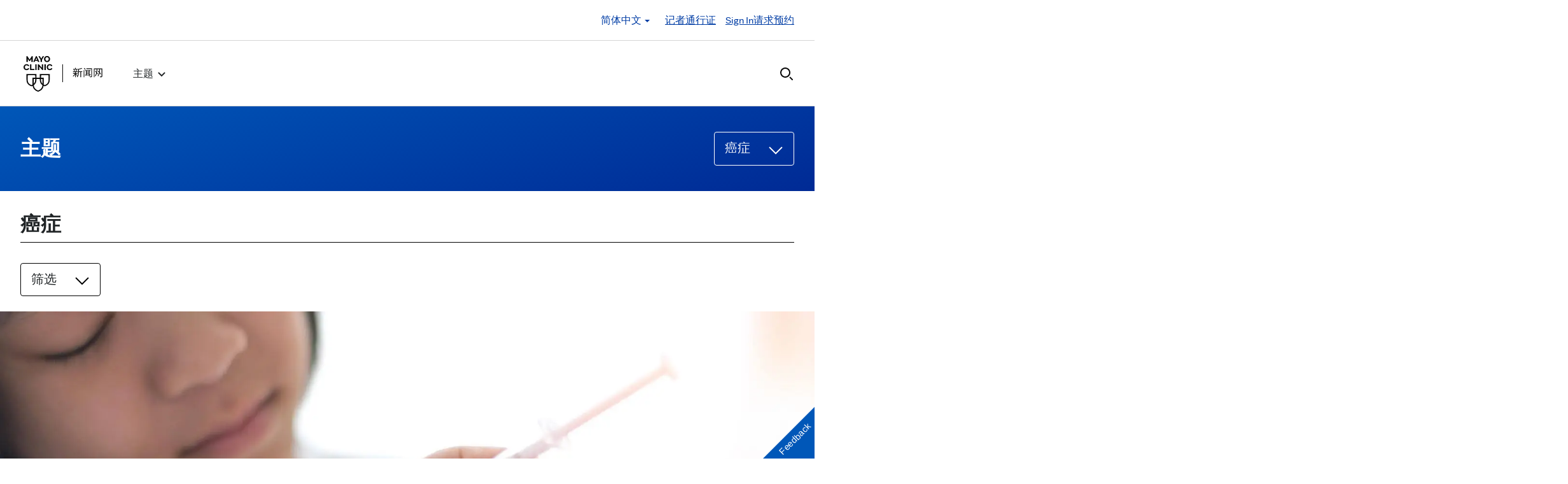

--- FILE ---
content_type: text/html; charset=UTF-8
request_url: https://newsnetwork.mayoclinic.org/mandarin/category/cancer/page/4/
body_size: 24583
content:
<!DOCTYPE html>
    <html lang="zh-CN">
    <!-- This is the velocity theme -->
    <head>
        <!-- Meta -->
        <meta charset="UTF-8">
        <meta name="viewport" content="width=device-width, initial-scale=1">
        <link rel="profile" href="http://gmpg.org/xfn/11">
        <meta http-equiv="X-UA-Compatible" content="IE-10" />
        <title>癌症 存档 - Page 4 of 6 - 妙佑医疗国际(Mayo Clinic)</title>

        <!-- add wordpress hook -->
                <script type="text/javascript">
            chAnalyticsSendPageView = function(url) {return true;}
            chAnalyticsSendEvent = function(eventAction, data) {return true;}
            var chHistory = {elements: {}, data: {}};
            var chSiteUrl = "https://newsnetwork.mayoclinic.org/mandarin/";
            var chCurrentPageUrl = "https://newsnetwork.mayoclinic.org/mandarin/category/cancer/page/4/";
            var chIsSubdirectorySite = true;
            var chSiteRoot = "/mandarin/";
        </script>
        <meta name='robots' content='index, follow, max-image-preview:large, max-snippet:-1, max-video-preview:-1' />

	<link rel="canonical" href="https://newsnetwork.mayoclinic.org/mandarin/category/cancer/page/4/" />
	<link rel="prev" href="https://newsnetwork.mayoclinic.org/mandarin/category/cancer/page/3/" />
	<link rel="next" href="https://newsnetwork.mayoclinic.org/mandarin/category/cancer/page/5/" />
	<meta property="og:locale" content="en_US" />
	<meta property="og:type" content="article" />
	<meta property="og:title" content="癌症 存档 - Page 4 of 6 - 妙佑医疗国际(Mayo Clinic)" />
	<meta property="og:url" content="https://newsnetwork.mayoclinic.org/mandarin/category/cancer/" />
	<meta property="og:site_name" content="妙佑医疗国际(Mayo Clinic)" />
	<meta name="twitter:card" content="summary_large_image" />
	<script type="application/ld+json" class="yoast-schema-graph">{"@context":"https://schema.org","@graph":[{"@type":"CollectionPage","@id":"https://newsnetwork.mayoclinic.org/mandarin/category/cancer/","url":"https://newsnetwork.mayoclinic.org/mandarin/category/cancer/page/4/"},{"@type":"WebSite","@id":"https://newsnetwork.mayoclinic.org/mandarin/#website","url":"https://newsnetwork.mayoclinic.org/mandarin/","name":"妙佑医疗国际(Mayo Clinic)"}]}</script>


<link rel='dns-prefetch' href='//newsnetwork.mayoclinic.org' />
<link rel="alternate" type="application/rss+xml" title="妙佑医疗国际(Mayo Clinic) &raquo; 癌症 Category Feed" href="https://newsnetwork.mayoclinic.org/mandarin/category/cancer/feed/" />
<style id='wp-img-auto-sizes-contain-inline-css' type='text/css'>
img:is([sizes=auto i],[sizes^="auto," i]){contain-intrinsic-size:3000px 1500px}
/*# sourceURL=wp-img-auto-sizes-contain-inline-css */
</style>
<link rel='stylesheet' id='et-hub-style-css' href='https://newsnetwork.mayoclinic.org/mandarin/wp-content/plugins/8020-hub-core/_inc/css/velocity-hub.css?ver=336289' type='text/css' media='all' />
<link rel='stylesheet' id='carehubs-app-mayo-general-css' href='https://newsnetwork.mayoclinic.org/mandarin/wp-content/plugins/carehubs-app-custom-mayogeneral/Public/css/app-mayogeneral.css?ver=1.0.11' type='text/css' media='all' />
<link rel='stylesheet' id='carehubs-app-mayonn-css' href='https://newsnetwork.mayoclinic.org/mandarin/wp-content/plugins/carehubs-app-custom-mayonn/Public/css/app-mayonn-v2.css?ver=1.0.40' type='text/css' media='all' />
<link rel='stylesheet' id='carehubs-app-integrations-css' href='https://newsnetwork.mayoclinic.org/mandarin/wp-content/plugins/carehubs-app-integrations/Public/css/app-integrations.css?ver=4.2.167' type='text/css' media='all' />
<link rel='stylesheet' id='carehubs-core-css' href='https://newsnetwork.mayoclinic.org/mandarin/wp-content/plugins/carehubs-core/Public/css/app-core.css?ver=4.2.167' type='text/css' media='all' />
<link rel='stylesheet' id='wp-block-library-css' href='https://newsnetwork.mayoclinic.org/mandarin/wp-includes/css/dist/block-library/style.min.css?ver=6.9' type='text/css' media='all' />
<style id='wp-block-library-theme-inline-css' type='text/css'>
.wp-block-audio :where(figcaption){color:#555;font-size:13px;text-align:center}.is-dark-theme .wp-block-audio :where(figcaption){color:#ffffffa6}.wp-block-audio{margin:0 0 1em}.wp-block-code{border:1px solid #ccc;border-radius:4px;font-family:Menlo,Consolas,monaco,monospace;padding:.8em 1em}.wp-block-embed :where(figcaption){color:#555;font-size:13px;text-align:center}.is-dark-theme .wp-block-embed :where(figcaption){color:#ffffffa6}.wp-block-embed{margin:0 0 1em}.blocks-gallery-caption{color:#555;font-size:13px;text-align:center}.is-dark-theme .blocks-gallery-caption{color:#ffffffa6}:root :where(.wp-block-image figcaption){color:#555;font-size:13px;text-align:center}.is-dark-theme :root :where(.wp-block-image figcaption){color:#ffffffa6}.wp-block-image{margin:0 0 1em}.wp-block-pullquote{border-bottom:4px solid;border-top:4px solid;color:currentColor;margin-bottom:1.75em}.wp-block-pullquote :where(cite),.wp-block-pullquote :where(footer),.wp-block-pullquote__citation{color:currentColor;font-size:.8125em;font-style:normal;text-transform:uppercase}.wp-block-quote{border-left:.25em solid;margin:0 0 1.75em;padding-left:1em}.wp-block-quote cite,.wp-block-quote footer{color:currentColor;font-size:.8125em;font-style:normal;position:relative}.wp-block-quote:where(.has-text-align-right){border-left:none;border-right:.25em solid;padding-left:0;padding-right:1em}.wp-block-quote:where(.has-text-align-center){border:none;padding-left:0}.wp-block-quote.is-large,.wp-block-quote.is-style-large,.wp-block-quote:where(.is-style-plain){border:none}.wp-block-search .wp-block-search__label{font-weight:700}.wp-block-search__button{border:1px solid #ccc;padding:.375em .625em}:where(.wp-block-group.has-background){padding:1.25em 2.375em}.wp-block-separator.has-css-opacity{opacity:.4}.wp-block-separator{border:none;border-bottom:2px solid;margin-left:auto;margin-right:auto}.wp-block-separator.has-alpha-channel-opacity{opacity:1}.wp-block-separator:not(.is-style-wide):not(.is-style-dots){width:100px}.wp-block-separator.has-background:not(.is-style-dots){border-bottom:none;height:1px}.wp-block-separator.has-background:not(.is-style-wide):not(.is-style-dots){height:2px}.wp-block-table{margin:0 0 1em}.wp-block-table td,.wp-block-table th{word-break:normal}.wp-block-table :where(figcaption){color:#555;font-size:13px;text-align:center}.is-dark-theme .wp-block-table :where(figcaption){color:#ffffffa6}.wp-block-video :where(figcaption){color:#555;font-size:13px;text-align:center}.is-dark-theme .wp-block-video :where(figcaption){color:#ffffffa6}.wp-block-video{margin:0 0 1em}:root :where(.wp-block-template-part.has-background){margin-bottom:0;margin-top:0;padding:1.25em 2.375em}
/*# sourceURL=/wp-includes/css/dist/block-library/theme.min.css */
</style>
<style id='classic-theme-styles-inline-css' type='text/css'>
/*! This file is auto-generated */
.wp-block-button__link{color:#fff;background-color:#32373c;border-radius:9999px;box-shadow:none;text-decoration:none;padding:calc(.667em + 2px) calc(1.333em + 2px);font-size:1.125em}.wp-block-file__button{background:#32373c;color:#fff;text-decoration:none}
/*# sourceURL=/wp-includes/css/classic-themes.min.css */
</style>
<link rel='stylesheet' id='carehubs_block_information_link_container-css' href='https://newsnetwork.mayoclinic.org/mandarin/wp-content/plugins/carehubs-core/Core/Blocks/InformationLinkContainer/InformationLinkContainerBlock.css?ver=4.2.167' type='text/css' media='all' />
<link rel='stylesheet' id='carehubs_block_resource_group-css' href='https://newsnetwork.mayoclinic.org/mandarin/wp-content/plugins/carehubs-core/Core/Blocks/ResourceGroup/ResourceGroupBlock.css?ver=4.2.167' type='text/css' media='all' />
<link rel='stylesheet' id='carehubs_block_youtube_overlay_playlist-css' href='https://newsnetwork.mayoclinic.org/mandarin/wp-content/plugins/carehubs-core/Core/Blocks/YoutubeOverlayPlaylist/YoutubeOverlayPlaylistBlock.css?ver=4.2.167' type='text/css' media='all' />
<link rel='stylesheet' id='block-style-image-caption-alignment-css' href='https://newsnetwork.mayoclinic.org/mandarin/wp-content/plugins/carehubs-core/Public/css/app-core-block-style-image-caption-alignment.css?ver=4.2.167' type='text/css' media='all' />
<style id='global-styles-inline-css' type='text/css'>
:root{--wp--preset--aspect-ratio--square: 1;--wp--preset--aspect-ratio--4-3: 4/3;--wp--preset--aspect-ratio--3-4: 3/4;--wp--preset--aspect-ratio--3-2: 3/2;--wp--preset--aspect-ratio--2-3: 2/3;--wp--preset--aspect-ratio--16-9: 16/9;--wp--preset--aspect-ratio--9-16: 9/16;--wp--preset--color--black: #000000;--wp--preset--color--cyan-bluish-gray: #abb8c3;--wp--preset--color--white: #ffffff;--wp--preset--color--pale-pink: #f78da7;--wp--preset--color--vivid-red: #cf2e2e;--wp--preset--color--luminous-vivid-orange: #ff6900;--wp--preset--color--luminous-vivid-amber: #fcb900;--wp--preset--color--light-green-cyan: #7bdcb5;--wp--preset--color--vivid-green-cyan: #00d084;--wp--preset--color--pale-cyan-blue: #8ed1fc;--wp--preset--color--vivid-cyan-blue: #0693e3;--wp--preset--color--vivid-purple: #9b51e0;--wp--preset--color--mc-blue: #0057b8;--wp--preset--color--mc-bright-blue: #009cde;--wp--preset--color--mc-bright-blue-alternate: #008BCC;--wp--preset--color--mc-body-text: #080808;--wp--preset--gradient--vivid-cyan-blue-to-vivid-purple: linear-gradient(135deg,rgb(6,147,227) 0%,rgb(155,81,224) 100%);--wp--preset--gradient--light-green-cyan-to-vivid-green-cyan: linear-gradient(135deg,rgb(122,220,180) 0%,rgb(0,208,130) 100%);--wp--preset--gradient--luminous-vivid-amber-to-luminous-vivid-orange: linear-gradient(135deg,rgb(252,185,0) 0%,rgb(255,105,0) 100%);--wp--preset--gradient--luminous-vivid-orange-to-vivid-red: linear-gradient(135deg,rgb(255,105,0) 0%,rgb(207,46,46) 100%);--wp--preset--gradient--very-light-gray-to-cyan-bluish-gray: linear-gradient(135deg,rgb(238,238,238) 0%,rgb(169,184,195) 100%);--wp--preset--gradient--cool-to-warm-spectrum: linear-gradient(135deg,rgb(74,234,220) 0%,rgb(151,120,209) 20%,rgb(207,42,186) 40%,rgb(238,44,130) 60%,rgb(251,105,98) 80%,rgb(254,248,76) 100%);--wp--preset--gradient--blush-light-purple: linear-gradient(135deg,rgb(255,206,236) 0%,rgb(152,150,240) 100%);--wp--preset--gradient--blush-bordeaux: linear-gradient(135deg,rgb(254,205,165) 0%,rgb(254,45,45) 50%,rgb(107,0,62) 100%);--wp--preset--gradient--luminous-dusk: linear-gradient(135deg,rgb(255,203,112) 0%,rgb(199,81,192) 50%,rgb(65,88,208) 100%);--wp--preset--gradient--pale-ocean: linear-gradient(135deg,rgb(255,245,203) 0%,rgb(182,227,212) 50%,rgb(51,167,181) 100%);--wp--preset--gradient--electric-grass: linear-gradient(135deg,rgb(202,248,128) 0%,rgb(113,206,126) 100%);--wp--preset--gradient--midnight: linear-gradient(135deg,rgb(2,3,129) 0%,rgb(40,116,252) 100%);--wp--preset--gradient--mc-black-overlay-gradient: linear-gradient(180deg, rgba(0,0,0,0) 27.4%, rgba(0,0,0,.56) 58.85%, rgba(0,0,0,.8) 100%);--wp--preset--font-size--small: 13px;--wp--preset--font-size--medium: 20px;--wp--preset--font-size--large: 36px;--wp--preset--font-size--x-large: 42px;--wp--preset--spacing--20: 0.44rem;--wp--preset--spacing--30: 0.67rem;--wp--preset--spacing--40: 1rem;--wp--preset--spacing--50: 1.5rem;--wp--preset--spacing--60: 2.25rem;--wp--preset--spacing--70: 3.38rem;--wp--preset--spacing--80: 5.06rem;--wp--preset--shadow--natural: 6px 6px 9px rgba(0, 0, 0, 0.2);--wp--preset--shadow--deep: 12px 12px 50px rgba(0, 0, 0, 0.4);--wp--preset--shadow--sharp: 6px 6px 0px rgba(0, 0, 0, 0.2);--wp--preset--shadow--outlined: 6px 6px 0px -3px rgb(255, 255, 255), 6px 6px rgb(0, 0, 0);--wp--preset--shadow--crisp: 6px 6px 0px rgb(0, 0, 0);}:root :where(.is-layout-flow) > :first-child{margin-block-start: 0;}:root :where(.is-layout-flow) > :last-child{margin-block-end: 0;}:root :where(.is-layout-flow) > *{margin-block-start: 24px;margin-block-end: 0;}:root :where(.is-layout-constrained) > :first-child{margin-block-start: 0;}:root :where(.is-layout-constrained) > :last-child{margin-block-end: 0;}:root :where(.is-layout-constrained) > *{margin-block-start: 24px;margin-block-end: 0;}:root :where(.is-layout-flex){gap: 24px;}:root :where(.is-layout-grid){gap: 24px;}body .is-layout-flex{display: flex;}.is-layout-flex{flex-wrap: wrap;align-items: center;}.is-layout-flex > :is(*, div){margin: 0;}body .is-layout-grid{display: grid;}.is-layout-grid > :is(*, div){margin: 0;}.has-black-color{color: var(--wp--preset--color--black) !important;}.has-cyan-bluish-gray-color{color: var(--wp--preset--color--cyan-bluish-gray) !important;}.has-white-color{color: var(--wp--preset--color--white) !important;}.has-pale-pink-color{color: var(--wp--preset--color--pale-pink) !important;}.has-vivid-red-color{color: var(--wp--preset--color--vivid-red) !important;}.has-luminous-vivid-orange-color{color: var(--wp--preset--color--luminous-vivid-orange) !important;}.has-luminous-vivid-amber-color{color: var(--wp--preset--color--luminous-vivid-amber) !important;}.has-light-green-cyan-color{color: var(--wp--preset--color--light-green-cyan) !important;}.has-vivid-green-cyan-color{color: var(--wp--preset--color--vivid-green-cyan) !important;}.has-pale-cyan-blue-color{color: var(--wp--preset--color--pale-cyan-blue) !important;}.has-vivid-cyan-blue-color{color: var(--wp--preset--color--vivid-cyan-blue) !important;}.has-vivid-purple-color{color: var(--wp--preset--color--vivid-purple) !important;}.has-mc-blue-color{color: var(--wp--preset--color--mc-blue) !important;}.has-mc-bright-blue-color{color: var(--wp--preset--color--mc-bright-blue) !important;}.has-mc-bright-blue-alternate-color{color: var(--wp--preset--color--mc-bright-blue-alternate) !important;}.has-mc-body-text-color{color: var(--wp--preset--color--mc-body-text) !important;}.has-black-background-color{background-color: var(--wp--preset--color--black) !important;}.has-cyan-bluish-gray-background-color{background-color: var(--wp--preset--color--cyan-bluish-gray) !important;}.has-white-background-color{background-color: var(--wp--preset--color--white) !important;}.has-pale-pink-background-color{background-color: var(--wp--preset--color--pale-pink) !important;}.has-vivid-red-background-color{background-color: var(--wp--preset--color--vivid-red) !important;}.has-luminous-vivid-orange-background-color{background-color: var(--wp--preset--color--luminous-vivid-orange) !important;}.has-luminous-vivid-amber-background-color{background-color: var(--wp--preset--color--luminous-vivid-amber) !important;}.has-light-green-cyan-background-color{background-color: var(--wp--preset--color--light-green-cyan) !important;}.has-vivid-green-cyan-background-color{background-color: var(--wp--preset--color--vivid-green-cyan) !important;}.has-pale-cyan-blue-background-color{background-color: var(--wp--preset--color--pale-cyan-blue) !important;}.has-vivid-cyan-blue-background-color{background-color: var(--wp--preset--color--vivid-cyan-blue) !important;}.has-vivid-purple-background-color{background-color: var(--wp--preset--color--vivid-purple) !important;}.has-mc-blue-background-color{background-color: var(--wp--preset--color--mc-blue) !important;}.has-mc-bright-blue-background-color{background-color: var(--wp--preset--color--mc-bright-blue) !important;}.has-mc-bright-blue-alternate-background-color{background-color: var(--wp--preset--color--mc-bright-blue-alternate) !important;}.has-mc-body-text-background-color{background-color: var(--wp--preset--color--mc-body-text) !important;}.has-black-border-color{border-color: var(--wp--preset--color--black) !important;}.has-cyan-bluish-gray-border-color{border-color: var(--wp--preset--color--cyan-bluish-gray) !important;}.has-white-border-color{border-color: var(--wp--preset--color--white) !important;}.has-pale-pink-border-color{border-color: var(--wp--preset--color--pale-pink) !important;}.has-vivid-red-border-color{border-color: var(--wp--preset--color--vivid-red) !important;}.has-luminous-vivid-orange-border-color{border-color: var(--wp--preset--color--luminous-vivid-orange) !important;}.has-luminous-vivid-amber-border-color{border-color: var(--wp--preset--color--luminous-vivid-amber) !important;}.has-light-green-cyan-border-color{border-color: var(--wp--preset--color--light-green-cyan) !important;}.has-vivid-green-cyan-border-color{border-color: var(--wp--preset--color--vivid-green-cyan) !important;}.has-pale-cyan-blue-border-color{border-color: var(--wp--preset--color--pale-cyan-blue) !important;}.has-vivid-cyan-blue-border-color{border-color: var(--wp--preset--color--vivid-cyan-blue) !important;}.has-vivid-purple-border-color{border-color: var(--wp--preset--color--vivid-purple) !important;}.has-mc-blue-border-color{border-color: var(--wp--preset--color--mc-blue) !important;}.has-mc-bright-blue-border-color{border-color: var(--wp--preset--color--mc-bright-blue) !important;}.has-mc-bright-blue-alternate-border-color{border-color: var(--wp--preset--color--mc-bright-blue-alternate) !important;}.has-mc-body-text-border-color{border-color: var(--wp--preset--color--mc-body-text) !important;}.has-vivid-cyan-blue-to-vivid-purple-gradient-background{background: var(--wp--preset--gradient--vivid-cyan-blue-to-vivid-purple) !important;}.has-light-green-cyan-to-vivid-green-cyan-gradient-background{background: var(--wp--preset--gradient--light-green-cyan-to-vivid-green-cyan) !important;}.has-luminous-vivid-amber-to-luminous-vivid-orange-gradient-background{background: var(--wp--preset--gradient--luminous-vivid-amber-to-luminous-vivid-orange) !important;}.has-luminous-vivid-orange-to-vivid-red-gradient-background{background: var(--wp--preset--gradient--luminous-vivid-orange-to-vivid-red) !important;}.has-very-light-gray-to-cyan-bluish-gray-gradient-background{background: var(--wp--preset--gradient--very-light-gray-to-cyan-bluish-gray) !important;}.has-cool-to-warm-spectrum-gradient-background{background: var(--wp--preset--gradient--cool-to-warm-spectrum) !important;}.has-blush-light-purple-gradient-background{background: var(--wp--preset--gradient--blush-light-purple) !important;}.has-blush-bordeaux-gradient-background{background: var(--wp--preset--gradient--blush-bordeaux) !important;}.has-luminous-dusk-gradient-background{background: var(--wp--preset--gradient--luminous-dusk) !important;}.has-pale-ocean-gradient-background{background: var(--wp--preset--gradient--pale-ocean) !important;}.has-electric-grass-gradient-background{background: var(--wp--preset--gradient--electric-grass) !important;}.has-midnight-gradient-background{background: var(--wp--preset--gradient--midnight) !important;}.has-mc-black-overlay-gradient-gradient-background{background: var(--wp--preset--gradient--mc-black-overlay-gradient) !important;}.has-small-font-size{font-size: var(--wp--preset--font-size--small) !important;}.has-medium-font-size{font-size: var(--wp--preset--font-size--medium) !important;}.has-large-font-size{font-size: var(--wp--preset--font-size--large) !important;}.has-x-large-font-size{font-size: var(--wp--preset--font-size--x-large) !important;}
:root :where(.wp-block-pullquote){font-size: 1.5em;line-height: 1.6;}
/*# sourceURL=global-styles-inline-css */
</style>
<link rel='stylesheet' id='velocity-theme-bootstrap-css-css' href='https://newsnetwork.mayoclinic.org/mandarin/wp-content/themes/velocity/Public/css/bootstrap.min.css?ver=1.0.73' type='text/css' media='all' />
<link rel='stylesheet' id='velocity-theme-css-css' href='https://newsnetwork.mayoclinic.org/mandarin/wp-content/themes/velocity/style.css?ver=1.0.73' type='text/css' media='all' />
<link rel='stylesheet' id='velocity-theme-header-header14-css-css' href='https://newsnetwork.mayoclinic.org/mandarin/wp-content/themes/velocity/Public/css/Headers/Header14.css?ver=1.0.73' type='text/css' media='all' />
<script type="text/javascript" src="https://newsnetwork.mayoclinic.org/mandarin/wp-includes/js/jquery/jquery.min.js?ver=3.7.1" id="jquery-core-js"></script>
                <meta name="mvc-fastload" data-request-id="d76306a24c" /> 			<script type="text/javascript">
			var etajaxurl = "https://newsnetwork.mayoclinic.org/mandarin/wp-load.php";
			var hub = "https://newsnetwork.mayoclinic.org/mandarin/wp-content/plugins/8020-hub-core";        	var current_page = "category";
          var current_module = "cancer";
          var current_action = "page";			</script>            <script>
                var _dl = {"content_breadcrumb_num2":"\u764c\u75c7","content_breadcrumb_num3":null,"content_breadcrumb_num4":null,"version":"1.0.3"};
                window._analyticsQueue = window._analyticsQueue || [];
            </script>            <script src="https://tagdelivery.mayoclinic.org/newsnetwork/prod/utag.sync.js" type="text/javascript"></script>
            <!-- Tealium Universal Tag -->
            <script type="text/javascript">
            (function(a,b,c,d) {
                a='https://tagdelivery.mayoclinic.org/newsnetwork/prod/utag.js';
                b=document;c='script';d=b.createElement(c);d.src=a;
                d.type='text/java'+c;d.async=true;
                a=b.getElementsByTagName(c)[0];a.parentNode.insertBefore(d,a)})();
            </script> <script type="text/javascript" src="https://newsnetwork.mayoclinic.org/mandarin/wp-content/plugins/carehubs-core/Public/js/Analytics/TealiumAnalytics.js?ver=4.2.167"></script>            <script>
                var _trackAnalytics = function(){};
            </script>
            <script type="text/javascript" src="https://nexus.ensighten.com/mayo_clinic/newsnetworkprod/Bootstrap.js"></script>        <script>
        document.addEventListener("DOMContentLoaded", function(event) {
            jQuery('body').on('chAfterAjax', function (event, target) {
                // Load the analytics via ajax and append it the body.
                jQuery.ajax({
                  url: "https://newsnetwork.mayoclinic.org/mandarin/api-analytics/get-events/",
                  method: 'POST',
                  headers: { 'X-CAREHUBS-VIA-AJAX': 'true', 'X-CAREHUBS-FASTLOAD': jq('meta[name=mvc-fastload]').attr('data-request-id') },
                })
                .done(function( data ) {
                    jQuery("body").append(data);
                });
            });
        });
        </script>
                <script>
        chAnalyticsSendEvent = function(eventAction, data) {
            if (typeof window._analyticsQueue.push === "function") {
                window._analyticsQueue.push(data);
                return true;
            }
        }
        </script>      <link rel="apple-touch-icon" href="https://newsnetwork.mayoclinic.org/mandarin/wp-content/plugins/carehubs-core/Public/images/carehubs-iOS.png"/>
      <link rel="icon" href="https://www.mayoclinic.org/styles/img/gbs/shields.ico" type="image/x-icon" />
      <link rel="shortcut icon" href="https://www.mayoclinic.org/styles/img/gbs/shields.ico" type="image/x-icon" /><script>jq = jQuery;</script><style>:root{--ch-accent-color: #0057B8;--ch-accent-color-alpha-60: #0057B899;}</style><link rel="preload" href="https://newsnetwork.mayoclinic.org/mandarin/wp-content/plugins/carehubs-core/Public/css/app-core-deferred.css?ver=4.2.167" as="style" onload="this.onload=null;this.rel='stylesheet'" id="app-core-deferred-css">
      <noscript><link rel="stylesheet" id="app-core-deferred-css" href="https://newsnetwork.mayoclinic.org/mandarin/wp-content/plugins/carehubs-core/Public/css/app-core-deferred.css?ver=4.2.167"></noscript><link rel="preload" href="https://newsnetwork.mayoclinic.org/mandarin/wp-content/plugins/carehubs-core/Public/third-party-files/bootstrap-icons/bootstrap-icons.min.css?ver=4.2.167" as="style" onload="this.onload=null;this.rel='stylesheet'" id="app-core-bootstrap-icons-css">
      <noscript><link rel="stylesheet" id="app-core-bootstrap-icons-css" href="https://newsnetwork.mayoclinic.org/mandarin/wp-content/plugins/carehubs-core/Public/third-party-files/bootstrap-icons/bootstrap-icons.min.css?ver=4.2.167"></noscript><link rel="preload" href="https://newsnetwork.mayoclinic.org/mandarin/wp-content/plugins/carehubs-app-custom-mayonn-mandarin/Public/css/app-mayonn-mandarin-deferred.css?ver=1.0.0" as="style" onload="this.onload=null;this.rel='stylesheet'" id="app-mayonn-mandarin-deferred-css">
      <noscript><link rel="stylesheet" id="app-mayonn-mandarin-deferred-css" href="https://newsnetwork.mayoclinic.org/mandarin/wp-content/plugins/carehubs-app-custom-mayonn-mandarin/Public/css/app-mayonn-mandarin-deferred.css?ver=1.0.0"></noscript><link rel="preload" href="https://newsnetwork.mayoclinic.org/mandarin/wp-content/plugins/carehubs-app-custom-mayonn/Public/css/app-mayonn-deferred-v2.css?ver=1.0.40" as="style" onload="this.onload=null;this.rel='stylesheet'" id="app-mayonn-deferred-css">
      <noscript><link rel="stylesheet" id="app-mayonn-deferred-css" href="https://newsnetwork.mayoclinic.org/mandarin/wp-content/plugins/carehubs-app-custom-mayonn/Public/css/app-mayonn-deferred-v2.css?ver=1.0.40"></noscript><link rel="preload" href="/wp-content/themes/velocity/Public/css/velocity-deferred.css?ver=1.0.73" as="style" onload="this.onload=null;this.rel='stylesheet'" id="velocity-deferred-css">
      <noscript><link rel="stylesheet" id="velocity-deferred-css" href="/wp-content/themes/velocity/Public/css/velocity-deferred.css?ver=1.0.73"></noscript><link rel="preload" href="/wp-content/themes/velocity/Public/css/Footers/Footer3.css?ver=4.2.167" as="style" onload="this.onload=null;this.rel='stylesheet'" id="velocity-theme-footer-footer3-css-deferred-css">
      <noscript><link rel="stylesheet" id="velocity-theme-footer-footer3-css-deferred-css" href="/wp-content/themes/velocity/Public/css/Footers/Footer3.css?ver=4.2.167"></noscript>      <script>
        // Adjustments for preloading on ie. "window.document.documentMode" only fires on IE.
        window.addEventListener('load', function() {
            if (window.document.documentMode) {
              // Dynamically load the things that relied on preload.
              var links = document.getElementsByTagName('link');
              for (var i = 0; i < links.length; i++) {
                  var link = links[i];
                  // qualify links to those with rel=preload and as=style attrs
                  if (link.rel === 'preload' && link.getAttribute('as') === 'style') {
                      // prevent re-running on link
                      link.setAttribute('rel', 'stylesheet');
                      // Set the onload to null to prevent the load from happening again if a 3rd-party library includes a polyfill or fires another load event.
                      link.setAttribute('onload', '');
                  }
              }
            }
        });
      </script>	<script type="text/javascript">
		/*setting global variables for use in subsequent JS files*/
		var uri_0 = "category";
		var uri_1 = "cancer";
		var uri_3 = "page";
		var ets_ajax_url = "https://newsnetwork.mayoclinic.org/mandarin/wp-load.php";
	</script>


        <link rel="stylesheet" href="/hub-hosted/mc-general/css/mc-fonts.css?ver=20240305">
<link rel="stylesheet" href="/hub-hosted/mc-general/css/mcorg-base.css?ver=20240305"><style>
        #menu-item-topics {display:none;}
body.ch-user-profile  p.ch-post-archive-block-no-posts{display:none;}
.ch-main p {margin-bottom:1.5em;}

.page-id-78618 main hr {border-bottom: 1px solid #f1f1ef !important;margin-top: 24px;
margin-bottom: 24px;}
.page-id-78618 main ul {margin-top:16px; list-style: none;padding-left: 0px;}
.page-id-78618 main li {padding-left: 0px;font-size: 16px;margin-bottom:16px;}


.ch-child-term-navigation.style-default {z-index: 1;
position: relative;}

.single-podcast-episode .wp-container-1 {display:none;}

.ch-404-text {line-height: 55px;}
.single-post .wp-block-image {margin-bottom:24px;margin-top:24px;}
.single-post .stack-image img {width:100%;}
.home-three-stack .row {display: flex !important;}
.ratio-306-254 img {width:100%;}

.header14 .menu-item:not(.ch-mega-menu) ul.dropdown-menu {
	border-radius: 0;
	padding: 24px 15px !important;
	margin: 16px auto 0px;
	border: none;
}

.header14 .menu-item:not(.ch-mega-menu) ul.dropdown-menu li {
	padding: 0;
	flex-grow: 1;
	flex-basis: 0;
	margin-bottom: 0px;
}

.header14 .menu-item:not(.ch-mega-menu) ul.dropdown-menu li + li {
	margin-top: 24px;
}

.header14 .menu-item:not(.ch-mega-menu) ul.dropdown-menu li a {
	font-size: 20px;
	line-height: 24px;
}

.header14 .menu-item:not(.ch-mega-menu) ul.dropdown-menu .ch-menu-column li {
	margin-bottom: 24px;
}

.menu-item:not(.ch-mega-menu) .dropdown-menu > .active > a, .dropdown-menu > .active > a:focus, .dropdown-menu > .active > a:hover {
	background: none !important;
	color: #0057b8;
}

.menu-item:not(.ch-mega-menu) .dropdown-menu > li > a:focus, .dropdown-menu > li > a:hover {
	background: none !important;
}

@media (max-width:600px) {
	.header14 .ch-logo svg {max-height: 48px;}
}

.ch-child-term-navigation-description {display:none;}
.wp-block-query-title + .form-group {margin-bottom:32px;}

.ratio-636-431.home-featured-article img {aspect-ratio:16/9;}
.single-post .stack-image img {aspect-ratio: 1/1;
  object-fit: cover;}
figcaption.wp-element-caption {position: static;
  color: #555;
  padding: 8px 0 0 0;
  width: auto;
  font-size: 16px;
  line-height: 1.4;}
.wp-block-post-author__content {text-align: center;}
.wp-block-post-author__byline {display:none;}
.wp-block-post-author__name {font-weight:bold;margin-bottom: 0 !important;}

.post-title h1 {
  font-size: 40px;
  line-height: 44px;
  font-weight: bold;
  margin-top: 0px;
	text-align:center;
}
.wp-block-image a {display:block;}
        </style>
        <script>
        
        </script>
        <style>body {
                font-family: 'mayo-sans';
            }a {color: var(--ch-link-color);}h1,h2,h3,h4,h5,h6,.h1,.h2,.h3,.h4,.h5,.h6 {
                font-family: 'mayo-display';
            }body, p {
                color: var(--ch-text-color);
            }:root {--ch-link-color: #003DA5;--ch-text-color: #202426;}</style>    
<script>(window.BOOMR_mq=window.BOOMR_mq||[]).push(["addVar",{"rua.upush":"false","rua.cpush":"false","rua.upre":"false","rua.cpre":"false","rua.uprl":"false","rua.cprl":"false","rua.cprf":"false","rua.trans":"SJ-1b1a1e72-dcd3-4d75-9945-8ff125d42a3f","rua.cook":"false","rua.ims":"false","rua.ufprl":"false","rua.cfprl":"false","rua.isuxp":"false","rua.texp":"norulematch","rua.ceh":"false","rua.ueh":"false","rua.ieh.st":"0"}]);</script>
                              <script>!function(e){var n="https://s.go-mpulse.net/boomerang/";if("False"=="True")e.BOOMR_config=e.BOOMR_config||{},e.BOOMR_config.PageParams=e.BOOMR_config.PageParams||{},e.BOOMR_config.PageParams.pci=!0,n="https://s2.go-mpulse.net/boomerang/";if(window.BOOMR_API_key="NJZT6-H67D6-8KWPT-88NKA-6UV3Y",function(){function e(){if(!o){var e=document.createElement("script");e.id="boomr-scr-as",e.src=window.BOOMR.url,e.async=!0,i.parentNode.appendChild(e),o=!0}}function t(e){o=!0;var n,t,a,r,d=document,O=window;if(window.BOOMR.snippetMethod=e?"if":"i",t=function(e,n){var t=d.createElement("script");t.id=n||"boomr-if-as",t.src=window.BOOMR.url,BOOMR_lstart=(new Date).getTime(),e=e||d.body,e.appendChild(t)},!window.addEventListener&&window.attachEvent&&navigator.userAgent.match(/MSIE [67]\./))return window.BOOMR.snippetMethod="s",void t(i.parentNode,"boomr-async");a=document.createElement("IFRAME"),a.src="about:blank",a.title="",a.role="presentation",a.loading="eager",r=(a.frameElement||a).style,r.width=0,r.height=0,r.border=0,r.display="none",i.parentNode.appendChild(a);try{O=a.contentWindow,d=O.document.open()}catch(_){n=document.domain,a.src="javascript:var d=document.open();d.domain='"+n+"';void(0);",O=a.contentWindow,d=O.document.open()}if(n)d._boomrl=function(){this.domain=n,t()},d.write("<bo"+"dy onload='document._boomrl();'>");else if(O._boomrl=function(){t()},O.addEventListener)O.addEventListener("load",O._boomrl,!1);else if(O.attachEvent)O.attachEvent("onload",O._boomrl);d.close()}function a(e){window.BOOMR_onload=e&&e.timeStamp||(new Date).getTime()}if(!window.BOOMR||!window.BOOMR.version&&!window.BOOMR.snippetExecuted){window.BOOMR=window.BOOMR||{},window.BOOMR.snippetStart=(new Date).getTime(),window.BOOMR.snippetExecuted=!0,window.BOOMR.snippetVersion=12,window.BOOMR.url=n+"NJZT6-H67D6-8KWPT-88NKA-6UV3Y";var i=document.currentScript||document.getElementsByTagName("script")[0],o=!1,r=document.createElement("link");if(r.relList&&"function"==typeof r.relList.supports&&r.relList.supports("preload")&&"as"in r)window.BOOMR.snippetMethod="p",r.href=window.BOOMR.url,r.rel="preload",r.as="script",r.addEventListener("load",e),r.addEventListener("error",function(){t(!0)}),setTimeout(function(){if(!o)t(!0)},3e3),BOOMR_lstart=(new Date).getTime(),i.parentNode.appendChild(r);else t(!1);if(window.addEventListener)window.addEventListener("load",a,!1);else if(window.attachEvent)window.attachEvent("onload",a)}}(),"".length>0)if(e&&"performance"in e&&e.performance&&"function"==typeof e.performance.setResourceTimingBufferSize)e.performance.setResourceTimingBufferSize();!function(){if(BOOMR=e.BOOMR||{},BOOMR.plugins=BOOMR.plugins||{},!BOOMR.plugins.AK){var n="false"=="true"?1:0,t="",a="aohjosqxbzpde2l36q4a-f-1cdeabd28-clientnsv4-s.akamaihd.net",i="false"=="true"?2:1,o={"ak.v":"39","ak.cp":"1439346","ak.ai":parseInt("887190",10),"ak.ol":"0","ak.cr":8,"ak.ipv":4,"ak.proto":"h2","ak.rid":"5c2d09c","ak.r":51663,"ak.a2":n,"ak.m":"a","ak.n":"essl","ak.bpcip":"3.142.151.0","ak.cport":46680,"ak.gh":"23.57.66.171","ak.quicv":"","ak.tlsv":"tls1.3","ak.0rtt":"","ak.0rtt.ed":"","ak.csrc":"-","ak.acc":"","ak.t":"1769731128","ak.ak":"hOBiQwZUYzCg5VSAfCLimQ==RcFvQc7j4VOjJ9R98HV0b2uAGlhEesnt3KnbuvgwB8pRIfTA+LcFUGG0jjGncOzOE4v6myvNF7H1PU90kRDREYKs9YlfkdaMTF1yjTq3RTXSs9xZt9n76CVcK25SD8YRxaJXdaLjW/+//Gbh16/JFqI1ilAIMqPwf6glWw8e4AXKs/KKXIGqlh7csLGYZrcxsPM+aCKTpkXYImmXYCJhnILWBvKlH4uEV9cdKrDHTxRaWXSf3CMJpAcXgdLCa1WwYpQb1hUHVQ6vJwAKNoNcl9/GrSFFJhxgIEQ4f/UDeCLjv+EZZXRcnxQTBpfPNIF60IGpLPoFLVhp5J7ySTR8z0JureBMcPbrYwG+p6OCATZzTSr3V4iHuhlSWKcBMILGq+rFKYrlFplp5cHKVeNSEl5uXbA7T8OmY2nF9I3s+Hs=","ak.pv":"11","ak.dpoabenc":"","ak.tf":i};if(""!==t)o["ak.ruds"]=t;var r={i:!1,av:function(n){var t="http.initiator";if(n&&(!n[t]||"spa_hard"===n[t]))o["ak.feo"]=void 0!==e.aFeoApplied?1:0,BOOMR.addVar(o)},rv:function(){var e=["ak.bpcip","ak.cport","ak.cr","ak.csrc","ak.gh","ak.ipv","ak.m","ak.n","ak.ol","ak.proto","ak.quicv","ak.tlsv","ak.0rtt","ak.0rtt.ed","ak.r","ak.acc","ak.t","ak.tf"];BOOMR.removeVar(e)}};BOOMR.plugins.AK={akVars:o,akDNSPreFetchDomain:a,init:function(){if(!r.i){var e=BOOMR.subscribe;e("before_beacon",r.av,null,null),e("onbeacon",r.rv,null,null),r.i=!0}return this},is_complete:function(){return!0}}}}()}(window);</script></head>

    <body class="archive paged category category-cancer category-16 wp-embed-responsive paged-4 category-paged-4 wp-theme-velocity ch-custom-platform-template"> <!-- <button data-location="#navigation" class="ch-aria-skip-link" tabindex="0">Skip to Navigation</button> -->
<button data-location="#main" class="ch-aria-skip-link" tabindex="0">Skip to Content</button>
<header id="header">
    <div class="container ch-container top-header header-section">
        <div class="top-header-content">
            <div class="top-header-menu">

                <ul class="nav navbar-nav"><li id="menu-item-1892" class="menu-item menu-item-type-custom menu-item-object-custom menu-item-has-children menu-item-1892 dropdown ch-parent-dropdown-link-li"><a title="简体中文" href="#/" data-toggle="dropdown" class="dropdown-toggle" role="button" aria-haspopup="true" aria-expanded="false" tabindex="0">简体中文 <span class="caret"></span></a>
<ul role="menu" class=" dropdown-menu">
	<li id="menu-item-1893" class="menu-item menu-item-type-custom menu-item-object-custom menu-item-1893"><a title="English" href="/">English</a></li>
	<li id="menu-item-1894" class="menu-item menu-item-type-custom menu-item-object-custom menu-item-1894"><a title="Español" href="/es/">Español</a></li>
	<li id="menu-item-1895" class="text-right menu-item menu-item-type-custom menu-item-object-custom menu-item-1895"><a title="العربية" href="/ar/">العربية</a></li>
	<li id="menu-item-1896" class="menu-item menu-item-type-custom menu-item-object-custom menu-item-1896"><a title="Português Br" href="/pt/">Português Br</a></li>
</ul>
</li>
<li id="menu-item-34" class="menu-item menu-item-type-custom menu-item-object-custom menu-item-34"><a title="记者通行证" href="https://newsnetwork.mayoclinic.org/request-account/">记者通行证</a></li>
</ul>
            </div>
            <div class="top-header-smartnav">
                    <ul class="smartnav-buttons nav navbar-nav navbar-right">
        <li class="smartnav-login"><a href="https://newsnetwork.mayoclinic.org/mandarin/login/?redirect_to=https%3A%2F%2Fnewsnetwork.mayoclinic.org%2Fmandarin%2Fcategory%2Fcancer%2Fpage%2F4%2F" class="btn btn-default navbar-btn" rel="nofollow">Sign In</a></li>    </ul>
            </div>
		   <a href="http://www.mayoclinic.org/appointments?mc_id=us&utm_source=newsnetwork&utm_medium=l&utm_content=appointmentbutton&utm_campaign=mayoclinic&geo=national&placementsite=enterprise&cauid=100722&_ga=2.191197162.1980770420.1605558659-1402702452.1590003945" id="header-appointment-link">请求预约</a>
        </div>
    </div>
<div class="header14">
	<div class="header-container container ch-container">
		<div class="ch-logo">
			<a href="https://newsnetwork.mayoclinic.org/mandarin/">
				<svg width="130" height="56" viewBox="0 0 130 56" fill="none" xmlns="http://www.w3.org/2000/svg">
<path fill-rule="evenodd" clip-rule="evenodd" d="M41.955 9.43337C42.5772 9.45662 43.1975 9.35121 43.777 9.12372C44.3566 8.89624 44.883 8.55158 45.3233 8.11132C45.7635 7.67105 46.1082 7.14466 46.3357 6.56508C46.5632 5.9855 46.6686 5.3652 46.6453 4.74301C46.6753 4.11693 46.5749 3.49145 46.3504 2.90623C46.1259 2.321 45.7823 1.7888 45.3413 1.34337C44.9004 0.897934 44.3716 0.548984 43.7887 0.318641C43.2058 0.0882985 42.5813 -0.018411 41.955 0.00527813C41.3247 -0.0251896 40.6951 0.0764994 40.1065 0.303813C39.5179 0.531128 38.9833 0.879041 38.5372 1.32521C38.091 1.77137 37.7431 2.30592 37.5158 2.89453C37.2885 3.48313 37.1868 4.11277 37.2172 4.74301C37.1935 5.36936 37.3003 5.9938 37.5306 6.57674C37.7609 7.15968 38.1099 7.6884 38.5553 8.12938C39.0008 8.57036 39.533 8.91398 40.1182 9.13845C40.7034 9.36292 41.3289 9.46335 41.955 9.43337ZM41.955 1.81035C43.5279 1.81035 44.5512 2.96162 44.5512 4.7288C44.5512 6.49597 43.5184 7.64724 41.955 7.64724C40.3915 7.64724 39.3492 6.49597 39.3492 4.74301C39.3492 2.99005 40.3726 1.81035 41.955 1.81035ZM23.1509 7.55723H27.0216L27.7417 9.23913H29.9306L25.804 0.204268H24.4253L20.2751 9.23913H22.4355L23.1509 7.55723ZM26.3678 5.99852L25.1052 3.02879L23.8426 5.99852H26.3678ZM13.9881 7.8936L11.6998 4.3403V9.23912H9.62467V0.199526H11.0839L14.5187 5.56264L17.9583 0.199526H19.4176V9.23912H17.3424V4.3403L15.0541 7.8936H13.9881ZM31.7878 9.23912H33.8914V6.02694L37.3736 0.199526H35.0853L32.8538 4.14606L30.6223 0.199526H28.3056L31.7878 6.02694V9.23912ZM15.1725 21.9635V12.9239H17.2808V20.22H21.8811V21.9635H15.1725ZM25.5483 12.9239H23.4447V21.9587H25.5483V12.9239ZM12.1499 18.9171L14.0024 19.6467C13.2964 21.2339 11.6998 22.1577 9.74787 22.172C6.68256 22.172 4.59322 19.8031 5.06699 16.5862C5.25235 15.6414 5.7181 14.7745 6.40349 14.0984C7.08889 13.4223 7.96212 12.9684 8.90929 12.796C11.2213 12.4833 13.1827 13.464 13.9597 15.2975L12.1073 16.0271C11.9154 15.5631 11.5848 15.1697 11.1608 14.9009C10.7367 14.632 10.2399 14.5008 9.73839 14.5253C8.14652 14.5253 7.11369 15.6907 7.11369 17.4579C7.11369 19.2251 8.13704 20.3764 9.73839 20.3764C10.2393 20.3972 10.7353 20.27 11.1642 20.0104C11.5931 19.7509 11.936 19.3706 12.1499 18.9171ZM39.9745 12.9239H37.871V21.9587H39.9745V12.9239ZM47.5342 19.9844C47.9599 19.732 48.303 19.3612 48.5214 18.9171L50.3739 19.6609C49.6585 21.2481 48.0619 22.1719 46.1099 22.1719C43.0446 22.1719 40.9553 19.8031 41.4291 16.5862C41.6144 15.6414 42.0802 14.7745 42.7656 14.0984C43.451 13.4223 44.3242 12.9684 45.2714 12.796C47.5976 12.4833 49.559 13.464 50.317 15.2738L48.4646 16.0034C48.2727 15.5394 47.9422 15.146 47.5181 14.8772C47.094 14.6083 46.5972 14.4771 46.0957 14.5015C44.5228 14.5015 43.4994 15.6528 43.4994 17.42C43.4994 19.1872 44.5228 20.3384 46.1241 20.3384C46.6186 20.3598 47.1086 20.2368 47.5342 19.9844ZM28.9735 12.9239H27.5712V21.9635H29.6463V16.4488L34.4456 21.9635H35.848V12.9239H33.7729V18.4386L28.9735 12.9239ZM30.5227 34.0379V28.2537H46.162V37.0793C46.162 42.3898 43.5942 45.7959 38.3305 47.4587C37.6956 47.2611 37.0737 47.0237 36.4686 46.7481V46.9186C35.6916 51.4475 32.8679 54.4462 27.9028 56C22.9424 54.4462 20.114 51.4475 19.337 46.9186C19.337 46.9186 19.3133 46.857 19.3133 46.7481C18.7081 47.0237 18.0863 47.2611 17.4513 47.4587C12.1877 45.7959 9.61987 42.385 9.61987 37.0793V28.249H25.2828V34.0379H30.5227ZM17.436 45.5955C13.1833 43.8902 11.4723 41.3657 11.4723 36.7335V31.0156C11.4723 30.7756 11.5677 30.5454 11.7374 30.3758C11.9071 30.2061 12.1372 30.1107 12.3772 30.1107H22.5302C22.7702 30.1107 23.0004 30.2061 23.1701 30.3758C23.3398 30.5454 23.4351 30.7756 23.4351 31.0156V34.0379H19.119V44.1757V44.8058C18.5752 45.1042 18.0131 45.368 17.436 45.5955ZM23.4304 36.7382V35.895H21.8859C21.6459 35.895 21.4157 35.9903 21.246 36.16C21.0763 36.3297 20.981 36.5598 20.981 36.7998V43.5078C22.696 41.9208 23.4304 39.7843 23.4304 36.7382ZM27.9028 54.1477C32.1336 52.466 34.2277 50.05 34.7014 46.0138C34.7014 46.0138 34.7109 45.9238 34.7299 45.7627C31.9109 43.8536 30.5227 40.9828 30.5227 37.084V35.8997H25.2876V37.084C25.2876 40.9828 23.9231 43.8678 21.0804 45.7627C21.1089 45.9238 21.1089 46.0138 21.1089 46.0138C21.5826 50.05 23.672 52.466 27.9028 54.1477ZM32.3989 36.7382C32.3989 39.7843 33.1332 41.9208 34.8483 43.5078V36.7998C34.8483 36.681 34.8249 36.5633 34.7794 36.4535C34.7339 36.3437 34.6673 36.244 34.5833 36.16C34.4992 36.076 34.3995 36.0093 34.2897 35.9638C34.1799 35.9184 34.0622 35.895 33.9434 35.895H32.3989V36.7382ZM38.3447 45.6064C42.6182 43.901 44.3238 41.376 44.3238 36.7382V31.025C44.3238 30.7867 44.2297 30.558 44.0621 30.3886C43.8944 30.2191 43.6667 30.1227 43.4283 30.1202H33.2848C33.0449 30.1202 32.8147 30.2155 32.645 30.3852C32.4753 30.5549 32.3799 30.7851 32.3799 31.025V34.0474H36.6581V44.1852V44.8153C37.2031 45.1143 37.7664 45.3786 38.3447 45.6064Z" fill="#080808"/>
<line x1="66.5" y1="13" x2="66.5" y2="41" stroke="#080808"/>
<path d="M91.392 23.968H97.344V25.088H91.392V23.968ZM82.976 20.24H90.032V21.264H82.976V20.24ZM82.8 26.592H90.112V27.632H82.8V26.592ZM82.752 23.904H90.224V24.928H82.752V23.904ZM94.368 24.416H95.536V33.2H94.368V24.416ZM85.936 18.624H87.104V20.768H85.936V18.624ZM85.936 24.736H87.104V33.264H85.936V24.736ZM90.816 19.872L92.288 20.32C92.272 20.448 92.176 20.512 91.952 20.544V25.488C91.952 27.888 91.664 31.136 89.408 33.36C89.264 33.088 88.832 32.688 88.544 32.528C90.592 30.512 90.816 27.744 90.816 25.472V19.872ZM96.176 18.752L97.136 19.632C95.632 20.304 93.392 20.848 91.472 21.184C91.408 20.928 91.248 20.512 91.104 20.272C92.896 19.888 95.008 19.328 96.176 18.752ZM86.992 27.936C87.504 28.288 89.248 29.712 89.648 30.08L88.944 30.976C88.432 30.384 86.928 28.976 86.336 28.48L86.992 27.936ZM83.936 21.552L84.88 21.344C85.216 22.048 85.488 22.992 85.568 23.6L84.56 23.872C84.512 23.248 84.256 22.288 83.936 21.552ZM88.032 21.312L89.12 21.552C88.816 22.352 88.48 23.248 88.192 23.84L87.232 23.616C87.52 22.976 87.856 21.984 88.032 21.312ZM85.952 27.12L86.816 27.456C86 29.232 84.528 31.12 83.248 32.112C83.056 31.84 82.704 31.456 82.432 31.264C83.728 30.416 85.184 28.688 85.952 27.12ZM99.424 22.176H100.624V33.296H99.424V22.176ZM99.68 19.344L100.56 18.768C101.264 19.392 102.112 20.272 102.512 20.88L101.568 21.536C101.216 20.928 100.384 20 99.68 19.344ZM103.648 19.36H112.08V20.464H103.648V19.36ZM111.392 19.36H112.576V31.744C112.576 32.432 112.432 32.784 111.984 32.976C111.536 33.168 110.784 33.184 109.664 33.184C109.6 32.88 109.456 32.368 109.28 32.064C110.096 32.08 110.848 32.08 111.088 32.064C111.328 32.064 111.392 31.984 111.392 31.744V19.36ZM101.792 22.32H110V23.28H101.792V22.32ZM103.744 24.592H107.984V25.504H103.744V24.592ZM103.776 26.864H108.016V27.76H103.776V26.864ZM107.76 23.056H108.848V31.92H107.76V23.056ZM102.96 23.024H104.048V29.68H102.96V23.024ZM101.344 29.52C103.632 29.408 107.184 29.168 110.512 28.928V29.888C107.28 30.144 103.84 30.4 101.488 30.56L101.344 29.52ZM119.76 20.512L120.864 20.56C120.624 25.472 120.064 29.248 118.064 31.776C117.888 31.6 117.392 31.232 117.12 31.072C119.104 28.8 119.6 25.088 119.76 20.512ZM124 20.512L125.12 20.56C124.928 25.552 124.4 29.312 122.304 31.824C122.144 31.632 121.648 31.248 121.376 31.088C123.424 28.848 123.872 25.168 124 20.512ZM117.168 23.824L117.84 23.12C119.472 24.608 121.248 26.672 122.08 28.032L121.36 28.88C120.528 27.472 118.752 25.344 117.168 23.824ZM121.536 23.648L122.224 22.944C123.936 24.512 125.824 26.672 126.704 28.112L125.984 28.976C125.104 27.504 123.2 25.248 121.536 23.648ZM115.408 19.52H128.128V20.672H116.56V33.248H115.408V19.52ZM127.488 19.52H128.672V31.744C128.672 32.464 128.48 32.832 128 33.04C127.52 33.216 126.72 33.248 125.36 33.248C125.296 32.928 125.12 32.4 124.944 32.08C125.92 32.128 126.848 32.112 127.12 32.096C127.392 32.096 127.488 32 127.488 31.744V19.52Z" fill="#080808"/>
</svg>


			</a>
		</div>
		<div class="menu-container">
			<form id="ch-header-search-form" method="get" action="https://newsnetwork.mayoclinic.org/mandarin/search/">
               	<label class="ch-visually-hidden" for="header-search">Search</label>
                	<input type="text" name="search" id="header-search">
            	</form>
			<nav class="collapse navbar-collapse" id="main-nav-collapse">
				<ul class="mobile-nav-cta dual-buttons">
					<li><a href="http://www.mayoclinic.org/appointments?mc_id=us&utm_source=newsnetwork&utm_medium=l&utm_content=appointmentbutton&utm_campaign=mayoclinic&geo=national&placementsite=enterprise&cauid=100722&_ga=2.191197162.1980770420.1605558659-1402702452.1590003945"><svg width="24" height="24" viewBox="0 0 24 24" fill="none" xmlns="http://www.w3.org/2000/svg">
  <path d="M9 4.5H16.5V6.75H18V1.5H16.5V3H9V4.5Z" fill="white"/>
  <path d="M19.5 3V4.5H21V9H3V4.5H6V6.75H7.5V1.5H6V3H1.5V22.5H22.5V3H19.5ZM21 21H3V10.5H21V21Z" fill="white"/>
  <path d="M11.25 12.75H9V15H11.25V12.75Z" fill="white"/>
  <path d="M15 12.75H12.75V15H15V12.75Z" fill="white"/>
  <path d="M18.75 12.75H16.5V15H18.75V12.75Z" fill="white"/>
  <path d="M7.5 16.5H5.25V18.75H7.5V16.5Z" fill="white"/>
  <path d="M11.25 16.5H9V18.75H11.25V16.5Z" fill="white"/>
  <path d="M15 16.5H12.75V18.75H15V16.5Z" fill="white"/>
</svg> 请求预约</a></li>
					<li><a href="https://newsnetwork.mayoclinic.org/mandarin/login/"><svg width="24" height="24" viewBox="0 0 24 24" fill="none" xmlns="http://www.w3.org/2000/svg">
  <path d="M12 3.75C12.7417 3.75 13.4667 3.96993 14.0834 4.38199C14.7001 4.79404 15.1807 5.37971 15.4645 6.06494C15.7484 6.75016 15.8226 7.50416 15.6779 8.23159C15.5333 8.95902 15.1761 9.6272 14.6517 10.1517C14.1272 10.6761 13.459 11.0333 12.7316 11.1779C12.0042 11.3226 11.2502 11.2484 10.5649 10.9645C9.87971 10.6807 9.29404 10.2001 8.88199 9.58339C8.46993 8.9667 8.25 8.24168 8.25 7.5C8.25112 6.50578 8.64657 5.55261 9.34959 4.84959C10.0526 4.14657 11.0058 3.75112 12 3.75ZM12 2.25C10.9616 2.25 9.94661 2.55791 9.08326 3.13478C8.2199 3.71166 7.54699 4.5316 7.14963 5.49091C6.75227 6.45022 6.64831 7.50582 6.85088 8.52422C7.05345 9.54262 7.55346 10.4781 8.28769 11.2123C9.02192 11.9465 9.95738 12.4466 10.9758 12.6491C11.9942 12.8517 13.0498 12.7477 14.0091 12.3504C14.9684 11.953 15.7883 11.2801 16.3652 10.4167C16.9421 9.55339 17.25 8.53835 17.25 7.5C17.25 6.10761 16.6969 4.77226 15.7123 3.78769C14.7277 2.80312 13.3924 2.25 12 2.25ZM21 19.5C20.9983 18.1081 20.4447 16.7737 19.4605 15.7895C18.4763 14.8053 17.1419 14.2517 15.75 14.25H8.25C6.85811 14.2516 5.5237 14.8053 4.53948 15.7895C3.55527 16.7737 3.00162 18.1081 3 19.5V22.5H4.5V19.5C4.50117 18.5058 4.89663 17.5526 5.59964 16.8496C6.30265 16.1466 7.2558 15.7512 8.25 15.75H15.75C16.7442 15.7512 17.6974 16.1466 18.4004 16.8496C19.1034 17.5526 19.4988 18.5058 19.5 19.5V22.5H21V19.5Z" fill="white"/>
</svg> 登录</a></li>
				</ul>
				<ul class="nav navbar-nav"><li id="menu-item-1878" class="mega-menu menu-item menu-item-type-custom menu-item-object-custom current-menu-ancestor current-menu-parent menu-item-has-children menu-item-1878 dropdown ch-parent-dropdown-link-li"><a title="主题" href="#/" data-toggle="dropdown" class="dropdown-toggle" role="button" aria-haspopup="true" aria-expanded="false" tabindex="0">主题 <span class="caret"></span></a>
<ul role="menu" class=" dropdown-menu">
	<li id="menu-item-1882" class="menu-item menu-item-type-taxonomy menu-item-object-category menu-item-1882"><a title="健康生活" href="https://newsnetwork.mayoclinic.org/mandarin/category/healthy-living/">健康生活</a></li>
	<li id="menu-item-1883" class="menu-item menu-item-type-taxonomy menu-item-object-category menu-item-1883"><a title="心血管" href="https://newsnetwork.mayoclinic.org/mandarin/category/cardiovascular/">心血管</a></li>
	<li id="menu-item-1884" class="menu-item menu-item-type-taxonomy menu-item-object-category menu-item-1884"><a title="手术" href="https://newsnetwork.mayoclinic.org/mandarin/category/surgery/">手术</a></li>
	<li id="menu-item-1885" class="menu-item menu-item-type-taxonomy menu-item-object-category menu-item-1885"><a title="新冠肺炎COVID-19" href="https://newsnetwork.mayoclinic.org/mandarin/category/covid19/">新冠肺炎COVID-19</a></li>
	<li id="menu-item-1886" class="menu-item menu-item-type-taxonomy menu-item-object-category menu-item-1886"><a title="新闻发布" href="https://newsnetwork.mayoclinic.org/mandarin/category/news-releases/">新闻发布</a></li>
	<li id="menu-item-1887" class="menu-item menu-item-type-taxonomy menu-item-object-category current-menu-item menu-item-1887 active"><a title="癌症" href="https://newsnetwork.mayoclinic.org/mandarin/category/cancer/">癌症</a></li>
	<li id="menu-item-1888" class="menu-item menu-item-type-taxonomy menu-item-object-category menu-item-1888"><a title="研究" href="https://newsnetwork.mayoclinic.org/mandarin/category/research/">研究</a></li>
	<li id="menu-item-1889" class="menu-item menu-item-type-taxonomy menu-item-object-category menu-item-1889"><a title="神经科学" href="https://newsnetwork.mayoclinic.org/mandarin/category/neurosciences/">神经科学</a></li>
	<li id="menu-item-1890" class="menu-item menu-item-type-taxonomy menu-item-object-category menu-item-1890"><a title="胃肠病学" href="https://newsnetwork.mayoclinic.org/mandarin/category/gastroenterology/">胃肠病学</a></li>
	<li id="menu-item-1891" class="menu-item menu-item-type-taxonomy menu-item-object-category menu-item-1891"><a title="问与答" href="https://newsnetwork.mayoclinic.org/mandarin/category/questions-answers/">问与答</a></li>
</ul>
</li>
</ul>
			</nav>
			<div class="header-right">
				<button type="button" id="header-search-toggle">
					<svg class="open-icon" width="24" height="24" viewBox="0 0 24 24" fill="none" xmlns="http://www.w3.org/2000/svg"><path d="M10 2C8.41775 2 6.87103 2.46919 5.55544 3.34824C4.23985 4.22729 3.21447 5.47672 2.60897 6.93853C2.00347 8.40034 1.84504 10.0089 2.15372 11.5607C2.4624 13.1126 3.22433 14.538 4.34315 15.6569C5.46197 16.7757 6.88743 17.5376 8.43928 17.8463C9.99113 18.155 11.5997 17.9965 13.0615 17.391C14.5233 16.7855 15.7727 15.7602 16.6518 14.4446C17.5308 13.129 18 11.5823 18 10C17.9976 7.87901 17.1539 5.84559 15.6542 4.34583C14.1544 2.84606 12.121 2.00243 10 2ZM4 10C4 8.81331 4.3519 7.65327 5.01119 6.66658C5.67047 5.67988 6.60755 4.91085 7.7039 4.45672C8.80026 4.0026 10.0067 3.88378 11.1705 4.11529C12.3344 4.3468 13.4035 4.91824 14.2426 5.75736C15.0818 6.59647 15.6532 7.66557 15.8847 8.82946C16.1162 9.99334 15.9974 11.1997 15.5433 12.2961C15.0892 13.3925 14.3201 14.3295 13.3334 14.9888C12.3467 15.6481 11.1867 16 10 16C8.40924 15.9983 6.88413 15.3656 5.75928 14.2407C4.63444 13.1159 4.00174 11.5908 4 10Z" fill="#080808"/><path d="M21.7071 20.293L17.7383 16.3241C17.3149 16.8411 16.8413 17.3148 16.3242 17.7382L20.2931 21.707C20.4812 21.8917 20.7346 21.9947 20.9982 21.9935C21.2619 21.9923 21.5143 21.887 21.7007 21.7006C21.8871 21.5142 21.9924 21.2617 21.9936 20.9981C21.9948 20.7345 21.8918 20.4811 21.7071 20.293Z" fill="#080808"/></svg>
					<svg class="close-icon" width="24" height="24" focusable="false" aria-hidden="true" viewBox="0 0 24 24" fill="none" xmlns="http://www.w3.org/2000/svg"><path d="M5 4.99994L19.707 19.707" stroke="currentColor" stroke-width="2"></path><path d="M19.7277 4.99994L5.02085 19.7071" stroke="currentColor" stroke-width="2"></path></svg>
				</button>
				<button type="button" class="navbar-toggle collapsed" data-toggle="collapse" data-target="#main-nav-collapse" aria-expanded="false">
					<svg class="open-icon" xmlns="http://www.w3.org/2000/svg" viewBox="0 0 24 24" focusable="false" aria-hidden="true" data-di-rand="1694716358852"><path d="M21 7H3V5H21V7Z" fill="#080808"></path><path d="M21 13H3V11H21V13Z" fill="#080808"></path><path d="M3 19H21V17H3V19Z" fill="#080808"></path></svg>
					<svg class="close-icon" width="24" height="24" focusable="false" aria-hidden="true" viewBox="0 0 24 24" fill="none" xmlns="http://www.w3.org/2000/svg"><path d="M5 4.99994L19.707 19.707" stroke="currentColor" stroke-width="2"></path><path d="M19.7277 4.99994L5.02085 19.7071" stroke="currentColor" stroke-width="2"></path></svg>
				</button>
			</div>
		</div>
	</div>
</div></header><!-- Partial cache version delivered by HubScale --><main id="main">
                        <div class="ch-pre-content-placeholder"></div>                                                     <div class="container ch-container">
                            <div class="row"><div class="ch-main col-sm-12"><!-- Partial cache version delivered by HubScale -->
<div class="wp-block-group alignfull category-header has-background" style="background:linear-gradient(164deg,rgb(0,87,184) 0%,rgb(0,42,149) 100%)"><div class="wp-block-group__inner-container is-layout-constrained wp-block-group-is-layout-constrained">
<div class="health-resources-banner ch-child-term-navigation-wrap ch-center-separated-row">
    <h2 class="ch-child-term-navigation-header">主题</h2>
    <div class="ch-child-term-navigation-terms">
        <div class="ch-child-term-navigation style-dropdown dropdown">
            <button id="ch-child-term-dropdown-button" class="ch-child-term-dropdown-button" type="button" data-toggle="dropdown" aria-haspopup="true" aria-expanded="false">
                <span>全部</span> <svg xmlns="http://www.w3.org/2000/svg" width="24" height="24" viewBox="0 0 24 24" fill="none">
                    <path d="M12 19.4141L1.29297 8.70703L2.70703 7.29297L12 16.5859L21.293 7.29297L22.707 8.70703L12 19.4141Z" fill="white"></path>
                </svg>
            </button>
            <ul class="dropdown-menu" aria-labelledby="ch-child-term-dropdown-button">
                <li class=""><a href="/mandarin/topics/">全部</a></li>
	<li><a title="健康生活" href="/mandarin/category/healthy-living/">健康生活</a></li>
	<li><a title="心血管" href="/mandarin/category/cardiovascular/">心血管</a></li>
	<li><a title="手术" href="/mandarin/category/surgery/">手术</a></li>
	<li><a title="新冠肺炎COVID-19" href="/mandarin/category/covid19/">新冠肺炎COVID-19</a></li>
	<li><a title="新闻发布" href="/mandarin/category/news-releases/">新闻发布</a></li>
	<li><a title="癌症" href="/mandarin/category/cancer/">癌症</a></li>
	<li><a title="研究" href="/mandarin/category/research/">研究</a></li>
	<li><a title="神经科学" href="/mandarin/category/neurosciences/">神经科学</a></li>
	<li><a title="胃肠病学" href="/mandarin/category/gastroenterology/">胃肠病学</a></li>
	<li><a title="问与答" href="/mandarin/category/questions-answers/">问与答</a></li>
            </ul>
        </div>
    </div>
</div>
<style>

    #ch-child-term-dropdown-button.ch-child-term-dropdown-button {padding: 12px 16px;font-size: 20px;line-height: 24px;border: 1px solid #fff;border-radius: 4px;background: none;margin-bottom:0px;}
    .ch-child-term-navigation svg {vertical-align: middle;margin-left: 24px;}
    .ch-child-term-navigation.dropdown.open svg {transform: rotate(180deg);}
    .ch-child-term-navigation .dropdown-menu {left:unset;right:0;}

    @media (max-width: 767px) {
        .ch-child-term-dropdown-button {width: 100%;display: flex;justify-content: space-between;margin-top:16px;}
        .ch-child-term-navigation .dropdown-menu {width:100%;}
    }

</style>


<div class="ch-child-term-navigation-wrap ch-center-separated-row ch-child-term-display-dropdown"><h2 class="ch-child-term-navigation-header">癌症</h2></div>
<style>
    .ch-child-term-dropdown-button {padding: 12px 16px;font-size: 20px;line-height: 24px;border: 1px solid #000;border-radius: 4px;background: none;}
    .ch-child-term-navigation svg {vertical-align: middle;margin-left: 24px;}
    .ch-child-term-navigation.dropdown.open svg {transform: rotate(180deg);}
    .ch-child-term-navigation .dropdown-menu {left:unset;right:0;}

    @media (max-width: 767px) {
        .ch-child-term-dropdown-button {width: 100%;display: flex;justify-content: space-between;margin-top:16px;}
        .ch-child-term-navigation .dropdown-menu {width:100%;}
    }
</style>
</div></div>


<h1 class="section-header wp-block-query-title">癌症</h1>

                <div class="ch-year-navigation style-dropdown dropdown">
                    <button id="ch-year-dropdown-button" class="ch-year-dropdown-button" type="button" data-toggle="dropdown" aria-haspopup="true" aria-expanded="false">
                        筛选 <svg xmlns="http://www.w3.org/2000/svg" width="24" height="24" viewBox="0 0 24 24" fill="none">
                        <path d="M12 19.4141L1.29297 8.70703L2.70703 7.29297L12 16.5859L21.293 7.29297L22.707 8.70703L12 19.4141Z" fill="black"/>
                        </svg>
                    </button>
                    <ul class="dropdown-menu" aria-labelledby="ch-year-dropdown-button">                            <li><a href="https://newsnetwork.mayoclinic.org/mandarin/category/cancer/2023/">2023</a></li>                            <li><a href="https://newsnetwork.mayoclinic.org/mandarin/category/cancer/2022/">2022</a></li>                            <li><a href="https://newsnetwork.mayoclinic.org/mandarin/category/cancer/2021/">2021</a></li>                            <li><a href="https://newsnetwork.mayoclinic.org/mandarin/category/cancer/2020/">2020</a></li>                            <li><a href="https://newsnetwork.mayoclinic.org/mandarin/category/cancer/2019/">2019</a></li>                </ul></div>
                <style>
                    .ch-year-dropdown-button {padding: 12px 16px;font-size: 20px;line-height: 24px;border: 1px solid #000;border-radius: 4px;background: none;}
                    .ch-year-navigation {margin-bottom: 24px;}
                    .ch-year-navigation svg {vertical-align: middle;margin-left: 24px;}
                    .ch-year-navigation.dropdown.open svg {transform: rotate(180deg);}
                    .ch-year-navigation .dropdown-menu {margin-top:0px;}

                    @media (max-width: 767px) {
                        .ch-year-dropdown-button {width: 100%;display: flex;justify-content: space-between;margin-top:16px;}
                        .ch-year-navigation .dropdown-menu {width:100%;}
                    }
                </style>


<div id="chAjax-post-archive-block-8c241fd3556bffc7b7aa249c14801741" data-additional-attributes="displayStyle=Stack&amp;numColumns=1&amp;mobileColumns=1&amp;displayExcerpt=1&amp;authorDateExcerpt=1&amp;displayCategories=0&amp;linkCategories=0&amp;primaryCategory=1&amp;displayFeaturedImage=primary16x9-image&amp;displayTitleSize=h2&amp;useCurrentWpQuery=0&amp;useCurrentCategories=0&amp;disablePagination=1&amp;useAjaxPagination=0&amp;useInfiniteScroll=0&amp;classes=category-cover-article&amp;pullFromSpecificCategories=0&amp;categories=16&amp;categoryNotIn=0&amp;tag__in=0&amp;tagNotIn=0&amp;postNotIn=&amp;blockId=8c241fd3556bffc7b7aa249c14801741&amp;post_type=post&amp;posts_per_page=1&amp;orderby=date&amp;order=DESC&amp;cat=16&amp;category__not_in=0&amp;tag__not_in=0&amp;paged=4&amp;ignore_sticky_posts=1&amp;wp_route=post_archive_block_ajax&amp;hash=bdcab8a82619115cbf416bc817cd6cf4c02dc9943f7694632e4f18b3d54766d0"></div><div id="ch-post-archive-block-8c241fd3556bffc7b7aa249c14801741" class="ch-view category-cover-article ch-post-archive-block ch-post-archive-cache-1769709528" >    <div class="ch-archive-stack">

        <div class="row">
                            <div class="col-sm-12 col-xs-12 ch-archive-stack-item">
                    <div class="stack-item-outer-wrap ch-stack-has-image">                             <div class="stack-image">
                                <img fetchpriority="high" decoding="async" class="img-responsive ch-link-reference" src="https://newsnetwork.mayoclinic.org/n7-mcnn/ec18802eb1e41b3e/uploads/sites/3/2022/12/16x9-child-hpv-vaccine-rajapakse-child-receiving-a-vaccine-shutterstock_761767174.jpg" width="1688" height="949" alt="&lt;strong&gt;妙佑医疗国际(Mayo Clinic)专家谈儿童接种HPV疫苗的重要性&lt;/strong&gt;  featured image" data-href-link="wplink-1898">
                            </div>                        <div class="stack-content-wrap">                            <div class="stack-title">
                                <a href="https://newsnetwork.mayoclinic.org/mandarin/2022/12/08/%e5%a6%99%e4%bd%91%e5%8c%bb%e7%96%97%e5%9b%bd%e9%99%85mayo-clinic%e4%b8%93%e5%ae%b6%e8%b0%88%e5%84%bf%e7%ab%a5%e6%8e%a5%e7%a7%8dhpv%e7%96%ab%e8%8b%97%e7%9a%84%e9%87%8d%e8%a6%81%e6%80%a7/" id="wplink-1898">
                                    <span class="h2">&lt;strong&gt;妙佑医疗国际(Mayo Clinic)专家谈儿童接种HPV疫苗的重要性&lt;/strong&gt; </span>                                </a>
                            </div>                                <div class="stack-content ch-link-reference" data-href-link="wplink-1898">
                                    <div class="stack-author">Sharon Theimer</div>
                                    <div class="stack-date">2022 年 12 月 8 日</div>
                                </div>                                <div class="stack-content ch-link-reference" data-href-link="wplink-1898">
                                    <p>人乳头状瘤病毒(HPV)具有100多种变异株，感染这种病毒通常会引发疣。HPV的某些变异株还可导致宫颈癌、肛门癌、阴茎癌、阴道癌、外阴癌以及咽喉癌。&nbsp; 这些感染通常通过性行为或其他皮肤接触传播。疫苗可针对最易导致生殖器疣或癌症的HPV毒株提供保护。&nbsp; 妙佑医疗国际儿科传染病医生Nipunie Rajapakse（医学博士）认为，13岁以下的儿童应该尽快接种HPV疫苗。该疫苗可以避免儿童日后患上相应类型的癌症。&nbsp; 呆在诊室候诊对于任何人来说都多少有点吓人，而对于等待接种疫苗的孩子而言更是如此。但相比可怕的HPV，这一切都不在话下。&nbsp; “这种病毒的可怕之处在于，它还会导致癌症。”Rajapakse博士说。&nbsp; HPV感染是最常见的性传播感染。大约85%的人会在一生中的某个时刻发生该种病毒感染。&nbsp; 我们建议为11到12岁的男孩和女孩接种疫苗。接种可在儿童健康体检期间进行。&nbsp; “最好是在孩子接触这种病毒之前为他们接种疫苗。因为一旦感染了病毒，疫苗就无法再有效地预防毒株感染。”&nbsp; Rajapakse博士说，9岁到45岁的人都可以接种疫苗。&nbsp; “这种疫苗非常有效、非常安全且非常独特，因为它能够预防癌症。”&nbsp; ###&nbsp; 关于妙佑医疗国际(Mayo Clinic)&nbsp;&nbsp; 妙佑医疗国际是一所致力于创新并集临床实践、医学教育和科学研究为一体的非营利机构，以恻隐之心竭诚提供精湛医术和解决方案给需要治疗的每个人。请访问妙佑医疗国际新闻网，获取更多妙佑医疗国际的新闻信息。&nbsp;&nbsp; 媒体联系：&nbsp; 请联系妙佑医疗国际公共事务部：Sharon Theimer。邮箱：newsbureau@mayo.edu&nbsp;</p>
                                </div>                        </div>
                    </div>
                </div>
                        </div>
    </div></div>

<div id="chAjax-post-archive-block-9018dc86439f604245f3434c0cedca99" data-additional-attributes="displayStyle=Stack&amp;numColumns=4&amp;mobileColumns=1&amp;displayExcerpt=0&amp;authorDateExcerpt=1&amp;displayCategories=0&amp;linkCategories=0&amp;primaryCategory=0&amp;displayFeaturedImage=primary1x1-image&amp;displayTitleSize=h2&amp;useCurrentWpQuery=0&amp;useCurrentCategories=0&amp;disablePagination=0&amp;useAjaxPagination=0&amp;useInfiniteScroll=0&amp;classes=ratio-306-254&amp;pullFromSpecificCategories=0&amp;categories=16&amp;categoryNotIn=0&amp;tag__in=0&amp;tagNotIn=0&amp;postNotIn=&amp;blockId=9018dc86439f604245f3434c0cedca99&amp;post_type=post&amp;posts_per_page=12&amp;orderby=date&amp;order=DESC&amp;cat=16&amp;category__not_in=0&amp;tag__not_in=0&amp;paged=4&amp;ignore_sticky_posts=1&amp;offset=37&amp;wp_route=post_archive_block_ajax&amp;hash=65e02073046bbc3a342200a80c6428c6b4b7a937a3d5cfa41dac3620947421ea"></div><div id="ch-post-archive-block-9018dc86439f604245f3434c0cedca99" class="ch-view ratio-306-254 ch-post-archive-block ch-post-archive-cache-1769709528" >    <div class="ch-archive-stack">

        <div class="row">
                            <div class="col-sm-3 col-xs-12 ch-archive-stack-item">
                    <div class="stack-item-outer-wrap ch-stack-has-image">                             <div class="stack-image">
                                <img decoding="async" class="img-responsive ch-link-reference" src="https://newsnetwork.mayoclinic.org/n7-mcnn/ec18802eb1e41b3e/uploads/sites/3/2021/05/Colonoscopy-examination-colon-digestive-system-shutterstock_195207176_1x1.jpg" width="3780" height="3780" alt="妙佑医疗国际(Mayo Clinic)研究发现，每6名结肠癌患者中就有1名是由遗传基因突变所致 featured image" data-href-link="wplink-459">
                            </div>                        <div class="stack-content-wrap">                            <div class="stack-title">
                                <a href="https://newsnetwork.mayoclinic.org/mandarin/2021/04/20/mayo-study-finds-colon-cancer-driven-by-hereditary-gene-mutations-in-1-in-6-patients/" id="wplink-459">
                                    <span class="h2">妙佑医疗国际(Mayo Clinic)研究发现，每6名结肠癌患者中就有1名是由遗传基因突变所致</span>                                </a>
                            </div>                                <div class="stack-content ch-link-reference" data-href-link="wplink-459">
                                    <div class="stack-author">Sharon Theimer</div>
                                    <div class="stack-date">2021 年 4 月 20 日</div>
                                </div>                        </div>
                    </div>
                </div>
                <div class="clearfix visible-xs-block"></div>                <div class="col-sm-3 col-xs-12 ch-archive-stack-item">
                    <div class="stack-item-outer-wrap ch-stack-has-image">                             <div class="stack-image">
                                <img decoding="async" class="img-responsive ch-link-reference" src="https://newsnetwork.mayoclinic.org/n7-mcnn/ec18802eb1e41b3e/uploads/sites/3/2021/04/two-young-diverse-students-or-business-people-in-an-office-wearing-face-masks-and-standaing-six-feet-apart-for-COVID-19-social-distancing-1x1-1-1024x1024-1.jpg" width="1024" height="1024" alt="结直肠癌在青年人中的发病率有所上升，而接受筛查的人数却在下降 featured image" data-href-link="wplink-428">
                            </div>                        <div class="stack-content-wrap">                            <div class="stack-title">
                                <a href="https://newsnetwork.mayoclinic.org/mandarin/2021/04/14/colorectal-cancer-cases-rising-in-younger-adults-screenings-are-down/" id="wplink-428">
                                    <span class="h2">结直肠癌在青年人中的发病率有所上升，而接受筛查的人数却在下降</span>                                </a>
                            </div>                                <div class="stack-content ch-link-reference" data-href-link="wplink-428">
                                    <div class="stack-author">Sharon Theimer</div>
                                    <div class="stack-date">2021 年 4 月 14 日</div>
                                </div>                        </div>
                    </div>
                </div>
                <div class="clearfix visible-xs-block"></div>                <div class="col-sm-3 col-xs-12 ch-archive-stack-item">
                    <div class="stack-item-outer-wrap ch-stack-has-image">                             <div class="stack-image">
                                <img decoding="async" class="img-responsive ch-link-reference" src="https://newsnetwork.mayoclinic.org/n7-mcnn/ec18802eb1e41b3e/uploads/sites/3/2021/03/Dr.-Lott-holds-3D-printed-larynx_1x1.jpg" width="3444" height="3444" alt="喉部再生：发声的第二次机会 featured image" data-href-link="wplink-354">
                            </div>                        <div class="stack-content-wrap">                            <div class="stack-title">
                                <a href="https://newsnetwork.mayoclinic.org/mandarin/2021/03/26/regenerating-the-larynx-for-a-second-chance-at-speech/" id="wplink-354">
                                    <span class="h2">喉部再生：发声的第二次机会</span>                                </a>
                            </div>                                <div class="stack-content ch-link-reference" data-href-link="wplink-354">
                                    <div class="stack-author">Sharon Theimer</div>
                                    <div class="stack-date">2021 年 3 月 26 日</div>
                                </div>                        </div>
                    </div>
                </div>
                <div class="clearfix visible-xs-block"></div>                <div class="col-sm-3 col-xs-12 ch-archive-stack-item">
                    <div class="stack-item-outer-wrap ch-stack-has-image">                             <div class="stack-image">
                                <img decoding="async" class="img-responsive ch-link-reference" src="https://newsnetwork.mayoclinic.org/n7-mcnn/ec18802eb1e41b3e/uploads/sites/3/2021/03/CIMWOMEN-1024x526_1x1.jpg" width="526" height="526" alt="认识妙佑医疗国际(Mayo Clinic) 个体化医学中心8位开拓进取的女性专家 featured image" data-href-link="wplink-377">
                            </div>                        <div class="stack-content-wrap">                            <div class="stack-title">
                                <a href="https://newsnetwork.mayoclinic.org/mandarin/2021/03/19/8-trailblazing-women-in-mayo-clinic-center-for-individualized-medicine/" id="wplink-377">
                                    <span class="h2">认识妙佑医疗国际(Mayo Clinic) 个体化医学中心8位开拓进取的女性专家</span>                                </a>
                            </div>                                <div class="stack-content ch-link-reference" data-href-link="wplink-377">
                                    <div class="stack-author">Sharon Theimer</div>
                                    <div class="stack-date">2021 年 3 月 19 日</div>
                                </div>                        </div>
                    </div>
                </div>
                <div class="clearfix hidden-xs"></div><div class="clearfix visible-xs-block"></div>                <div class="col-sm-3 col-xs-12 ch-archive-stack-item">
                    <div class="stack-item-outer-wrap ch-stack-has-image">                             <div class="stack-image">
                                <img decoding="async" class="img-responsive ch-link-reference" src="https://newsnetwork.mayoclinic.org/n7-mcnn/ec18802eb1e41b3e/uploads/sites/3/2021/03/a-medical-staff-person-wearing-a-stethoscope-holding-a-mammogram-printout-1x1-1024x1024-1.jpg" width="1024" height="1024" alt="筛查性乳房X光检查和COVID-19疫苗 featured image" data-href-link="wplink-250">
                            </div>                        <div class="stack-content-wrap">                            <div class="stack-title">
                                <a href="https://newsnetwork.mayoclinic.org/mandarin/2021/03/01/%e7%ad%9b%e6%9f%a5%e6%80%a7%e4%b9%b3%e6%88%bfx%e5%85%89%e6%a3%80%e6%9f%a5%e5%92%8ccovid-19%e7%96%ab%e8%8b%97/" id="wplink-250">
                                    <span class="h2">筛查性乳房X光检查和COVID-19疫苗</span>                                </a>
                            </div>                                <div class="stack-content ch-link-reference" data-href-link="wplink-250">
                                    <div class="stack-author">Sharon Theimer</div>
                                    <div class="stack-date">2021 年 3 月 1 日</div>
                                </div>                        </div>
                    </div>
                </div>
                <div class="clearfix visible-xs-block"></div>                <div class="col-sm-3 col-xs-12 ch-archive-stack-item">
                    <div class="stack-item-outer-wrap ch-stack-has-image">                             <div class="stack-image">
                                <img decoding="async" class="img-responsive ch-link-reference" src="https://newsnetwork.mayoclinic.org/n7-mcnn/ec18802eb1e41b3e/uploads/sites/3/2021/03/genetic-testing_16x9_Fotor-1x1-1.jpg" width="503" height="503" alt="妙佑医疗国际(Mayo Clinic) 的研究人员开发可评估乳腺癌基因变异影响的试验 featured image" data-href-link="wplink-267">
                            </div>                        <div class="stack-content-wrap">                            <div class="stack-title">
                                <a href="https://newsnetwork.mayoclinic.org/mandarin/2021/02/28/mayo-clinic-researchers-develop-test-to-measure-effect-of-breast-cancer-gene-variants/" id="wplink-267">
                                    <span class="h2">妙佑医疗国际(Mayo Clinic) 的研究人员开发可评估乳腺癌基因变异影响的试验</span>                                </a>
                            </div>                                <div class="stack-content ch-link-reference" data-href-link="wplink-267">
                                    <div class="stack-author">Sharon Theimer</div>
                                    <div class="stack-date">2021 年 2 月 28 日</div>
                                </div>                        </div>
                    </div>
                </div>
                <div class="clearfix visible-xs-block"></div>                <div class="col-sm-3 col-xs-12 ch-archive-stack-item">
                    <div class="stack-item-outer-wrap ch-stack-has-image">                             <div class="stack-image">
                                <img decoding="async" class="img-responsive ch-link-reference" src="https://newsnetwork.mayoclinic.org/n7-mcnn/ec18802eb1e41b3e/uploads/sites/3/2021/02/cancer-cells_1x1-1024x1024-1.jpg" width="1024" height="1024" alt="质子疗法诱导生物反应攻击难治性癌症 featured image" data-href-link="wplink-174">
                            </div>                        <div class="stack-content-wrap">                            <div class="stack-title">
                                <a href="https://newsnetwork.mayoclinic.org/mandarin/2021/02/23/proton-therapy-induces-biologic-response-to-attack-treatment-resistant-cancers/" id="wplink-174">
                                    <span class="h2">质子疗法诱导生物反应攻击难治性癌症</span>                                </a>
                            </div>                                <div class="stack-content ch-link-reference" data-href-link="wplink-174">
                                    <div class="stack-author">Sharon Theimer</div>
                                    <div class="stack-date">2021 年 2 月 23 日</div>
                                </div>                        </div>
                    </div>
                </div>
                <div class="clearfix visible-xs-block"></div>                <div class="col-sm-3 col-xs-12 ch-archive-stack-item">
                    <div class="stack-item-outer-wrap ch-stack-has-image">                             <div class="stack-image">
                                <img decoding="async" class="img-responsive ch-link-reference" src="https://newsnetwork.mayoclinic.org/n7-mcnn/ec18802eb1e41b3e/uploads/sites/3/2021/02/child-patient-with-IV-shutterstock_709377625_Fotor-1x1-1.jpg" width="666" height="666" alt="妙佑医疗国际(Mayo Clinic) 的研究人员确定了与神经母细胞瘤有关的基因 featured image" data-href-link="wplink-206">
                            </div>                        <div class="stack-content-wrap">                            <div class="stack-title">
                                <a href="https://newsnetwork.mayoclinic.org/mandarin/2021/02/18/%e5%a6%99%e4%bd%91%e5%8c%bb%e7%96%97%e5%9b%bd%e9%99%85mayo-clinic-%e7%9a%84%e7%a0%94%e7%a9%b6%e4%ba%ba%e5%91%98%e7%a1%ae%e5%ae%9a%e4%ba%86%e4%b8%8e%e7%a5%9e%e7%bb%8f%e6%af%8d%e7%bb%86%e8%83%9e/" id="wplink-206">
                                    <span class="h2">妙佑医疗国际(Mayo Clinic) 的研究人员确定了与神经母细胞瘤有关的基因</span>                                </a>
                            </div>                                <div class="stack-content ch-link-reference" data-href-link="wplink-206">
                                    <div class="stack-author">Sharon Theimer</div>
                                    <div class="stack-date">2021 年 2 月 18 日</div>
                                </div>                        </div>
                    </div>
                </div>
                <div class="clearfix hidden-xs"></div><div class="clearfix visible-xs-block"></div>                <div class="col-sm-3 col-xs-12 ch-archive-stack-item">
                    <div class="stack-item-outer-wrap ch-stack-has-image">                             <div class="stack-image">
                                <img decoding="async" class="img-responsive ch-link-reference" src="https://newsnetwork.mayoclinic.org/n7-mcnn/ec18802eb1e41b3e/uploads/sites/3/2021/03/Syringe-and-vial-WF75802_0008_Fotor-1x1-1-1024x1024-1.jpg" width="1024" height="1024" alt="离子液体制剂均匀地向肿瘤输送化疗药物，同时破坏癌组织 featured image" data-href-link="wplink-262">
                            </div>                        <div class="stack-content-wrap">                            <div class="stack-title">
                                <a href="https://newsnetwork.mayoclinic.org/mandarin/2021/02/16/%e7%a6%bb%e5%ad%90%e6%b6%b2%e4%bd%93%e5%88%b6%e5%89%82%e5%9d%87%e5%8c%80%e5%9c%b0%e5%90%91%e8%82%bf%e7%98%a4%e8%be%93%e9%80%81%e5%8c%96%e7%96%97%e8%8d%af%e7%89%a9%ef%bc%8c%e5%90%8c%e6%97%b6%e7%a0%b4/" id="wplink-262">
                                    <span class="h2">离子液体制剂均匀地向肿瘤输送化疗药物，同时破坏癌组织</span>                                </a>
                            </div>                                <div class="stack-content ch-link-reference" data-href-link="wplink-262">
                                    <div class="stack-author">Sharon Theimer</div>
                                    <div class="stack-date">2021 年 2 月 16 日</div>
                                </div>                        </div>
                    </div>
                </div>
                <div class="clearfix visible-xs-block"></div>                <div class="col-sm-3 col-xs-12 ch-archive-stack-item">
                    <div class="stack-item-outer-wrap ch-stack-has-image">                             <div class="stack-image">
                                <img decoding="async" class="img-responsive ch-link-reference" src="https://newsnetwork.mayoclinic.org/n7-mcnn/ec18802eb1e41b3e/uploads/sites/3/2021/02/olderwoman-with-low-back-pain-1-x-1.jpg" width="682" height="682" alt="在接受免疫疗法的癌症患者出现肾损伤时，使用生物标记物评估其病因的效果研究 featured image" data-href-link="wplink-234">
                            </div>                        <div class="stack-content-wrap">                            <div class="stack-title">
                                <a href="https://newsnetwork.mayoclinic.org/mandarin/2021/02/10/%e5%9c%a8%e6%8e%a5%e5%8f%97%e5%85%8d%e7%96%ab%e7%96%97%e6%b3%95%e7%9a%84%e7%99%8c%e7%97%87%e6%82%a3%e8%80%85%e5%87%ba%e7%8e%b0%e8%82%be%e6%8d%9f%e4%bc%a4%e6%97%b6%ef%bc%8c%e4%bd%bf%e7%94%a8%e7%94%9f/" id="wplink-234">
                                    <span class="h2">在接受免疫疗法的癌症患者出现肾损伤时，使用生物标记物评估其病因的效果研究</span>                                </a>
                            </div>                                <div class="stack-content ch-link-reference" data-href-link="wplink-234">
                                    <div class="stack-author">Sharon Theimer</div>
                                    <div class="stack-date">2021 年 2 月 10 日</div>
                                </div>                        </div>
                    </div>
                </div>
                <div class="clearfix visible-xs-block"></div>                <div class="col-sm-3 col-xs-12 ch-archive-stack-item">
                    <div class="stack-item-outer-wrap ch-stack-has-image">                             <div class="stack-image">
                                <img decoding="async" class="img-responsive ch-link-reference" src="https://newsnetwork.mayoclinic.org/n7-mcnn/ec18802eb1e41b3e/uploads/sites/3/2021/02/a-sad-woman-with-a-bandana-on-her-head-maybe-a-cancer-patient-after-chemotherapy-1x1-1024x1024-1.jpg" width="1024" height="1024" alt="研究结果提高了无家族史女性乳腺癌风险评估的准确性 featured image" data-href-link="wplink-90">
                            </div>                        <div class="stack-content-wrap">                            <div class="stack-title">
                                <a href="https://newsnetwork.mayoclinic.org/mandarin/2021/01/25/%e7%a0%94%e7%a9%b6%e7%bb%93%e6%9e%9c%e6%8f%90%e9%ab%98%e4%ba%86%e6%97%a0%e5%ae%b6%e6%97%8f%e5%8f%b2%e5%a5%b3%e6%80%a7%e4%b9%b3%e8%85%ba%e7%99%8c%e9%a3%8e%e9%99%a9%e8%af%84%e4%bc%b0%e7%9a%84%e5%87%86/" id="wplink-90">
                                    <span class="h2">研究结果提高了无家族史女性乳腺癌风险评估的准确性</span>                                </a>
                            </div>                                <div class="stack-content ch-link-reference" data-href-link="wplink-90">
                                    <div class="stack-author">Sharon Theimer</div>
                                    <div class="stack-date">2021 年 1 月 25 日</div>
                                </div>                        </div>
                    </div>
                </div>
                <div class="clearfix visible-xs-block"></div>                <div class="col-sm-3 col-xs-12 ch-archive-stack-item">
                    <div class="stack-item-outer-wrap ch-stack-has-image">                             <div class="stack-image">
                                <img decoding="async" class="img-responsive ch-link-reference" src="https://newsnetwork.mayoclinic.org/n7-mcnn/ec18802eb1e41b3e/uploads/sites/3/2021/01/656x369-myeloma-cell-3656056-001-0_Fotor-1x1-1.jpg" width="353" height="353" alt="专家提示：有关多发性骨髓瘤和其他血癌的治疗前景 featured image" data-href-link="wplink-67">
                            </div>                        <div class="stack-content-wrap">                            <div class="stack-title">
                                <a href="https://newsnetwork.mayoclinic.org/mandarin/2021/01/20/%e4%b8%93%e5%ae%b6%e6%8f%90%e7%a4%ba%ef%bc%9a%e6%9c%89%e5%85%b3%e5%a4%9a%e5%8f%91%e6%80%a7%e9%aa%a8%e9%ab%93%e7%98%a4%e5%92%8c%e5%85%b6%e4%bb%96%e8%a1%80%e7%99%8c%e7%9a%84%e6%b2%bb%e7%96%97%e5%89%8d/" id="wplink-67">
                                    <span class="h2">专家提示：有关多发性骨髓瘤和其他血癌的治疗前景</span>                                </a>
                            </div>                                <div class="stack-content ch-link-reference" data-href-link="wplink-67">
                                    <div class="stack-author">Sharon Theimer</div>
                                    <div class="stack-date">2021 年 1 月 20 日</div>
                                </div>                        </div>
                    </div>
                </div>
                        </div>
    </div><div id="chPagination-7e8e0d4f5fbb0a68" class="chPagination page-refresh-4">      <ul class="pagination pg-pagination">
  			<li class="first"><a href="https://newsnetwork.mayoclinic.org/mandarin/category/cancer/" >第一</a></li><li class="previous"><a href="https://newsnetwork.mayoclinic.org/mandarin/category/cancer/page/3/" >上一页</a></li><li ><a href="https://newsnetwork.mayoclinic.org/mandarin/category/cancer/" >1</a></li><li ><a href="https://newsnetwork.mayoclinic.org/mandarin/category/cancer/page/2/" >2</a></li><li ><a href="https://newsnetwork.mayoclinic.org/mandarin/category/cancer/page/3/" >3</a></li><li class="active"><a href="https://newsnetwork.mayoclinic.org/mandarin/category/cancer/page/4/" >4</a></li><li ><a href="https://newsnetwork.mayoclinic.org/mandarin/category/cancer/page/5/" >5</a></li><li class="next"><a href="https://newsnetwork.mayoclinic.org/mandarin/category/cancer/page/5/" >下一页</a></li><li class="last"><a href="https://newsnetwork.mayoclinic.org/mandarin/category/cancer/page/5/" >最后</a></li>  		</ul>  <div class="clear"></div>
</div> </div>


<h2 class="wp-block-heading section-header">特殊专题</h2>



<div class="explore-more" id="explore-more">
    <nav id="explore-more-scroll">
        <a href="/mandarin/category/cancer/">
            <img decoding="async" src="https://newsnetwork.mayoclinic.org/n7-mcnn/7bcc9724adf7b803/uploads/2022/01/special-topic-thumnbail-cancer-2.jpg">
            <span>癌症</span>
        </a>
        <a href="/mandarin/category/cardiovascular/">
            <img decoding="async" src="https://newsnetwork.mayoclinic.org/n7-mcnn/7bcc9724adf7b803/uploads/2022/01/special-topic-thumbnail-cardio-2.jpg">
            <span>心血管</span>
        </a>
        <a href="/mandarin/category/gastroenterology/">
            <img decoding="async" src="https://newsnetwork.mayoclinic.org/n7-mcnn/7bcc9724adf7b803/uploads/2022/01/special-topic-thumbnail-gastro.jpg">
            <span>胃肠病学</span>
        </a>
        <a href="/mandarin/category/neurosciences/">
            <img decoding="async" src="https://newsnetwork.mayoclinic.org/n7-mcnn/7bcc9724adf7b803/uploads/2022/01/special-topic-thumbnail-neuro.jpg">
            <span>神经科学</span>
        </a>
    </nav>
</div>

<style>
@media (min-width: 768px) {
    .explore-more {display: flex; align-items: center;justify-content: center;position: relative;}
    .explore-more nav {display: flex;gap:26px;overflow:scroll;margin: 0 110px;scroll-snap-type: x mandatory;overscroll-behavior-x: contain;-ms-overflow-style: none;scrollbar-width: none;}
    .explore-more a {flex-basis:calc(20% - 21px);flex-shrink:0;flex-grow:0;text-align: center;scroll-snap-align: start;font-size: 20px;line-height: 28px;}
    .explore-more img {aspect-ratio:1/1;object-fit: cover;width:100%;margin-bottom:18px;}
    .explore-more button:not(.em-see-more) {width:32px;height:32px;padding: 0 !important;background: none !important;border: none !important;position: absolute;top:33%;}
    .explore-more button#em-scroll-backwards {left: 70px;}
    .explore-more button#em-scroll-forwards {right: 70px;}
    .explore-more button.disable {opacity:40%;cursor: not-allowed;}
    .explore-more button.em-see-more {display: none;}
}
@media (max-width:1000px) and (min-width: 768px) {
    .explore-more nav {display: flex;gap:16px;}
    .explore-more a {flex-basis:calc(33% - 8px);}
}
@media (max-width: 767px) {
    .explore-more a {display: flex;flex-direction: row;align-items: center;gap: 16px;margin-bottom: 24px;}
    .explore-more a:nth-of-type(1n+5) {display: none;}
    .explore-more img {width: 70px;height: 70px;object-fit: cover;}
    .explore-more button {display:none;}
    .explore-more button.em-see-more, .explore-more button.em-see-more:hover {display: block;background: none !important;border: none !important;color:var(--ch-link-color);}
    .explore-more button.em-see-more svg {vertical-align: middle;}
    .explore-more.showing-more button.em-see-more svg {transform: rotate(180deg);}
    .explore-more.showing-more a:nth-of-type(1n+5) {display: flex;}
    .explore-more .see-more {display: inline;}
    .explore-more .see-less {display: none;}
    .explore-more.showing-more .see-more {display: none;}
    .explore-more.showing-more .see-less {display: inline;}
}
</style>
<script>
const scrollBackButton = document.getElementById("em-scroll-backwards");
const scrollForwardsButton = document.getElementById("em-scroll-forwards");
const scrollTarget = document.getElementById("explore-more-scroll");
const seeMoreButton = document.getElementById("em-see-more");
const seeMoreWrap = document.getElementById("explore-more");

scrollForwardsButton.onclick = () => {
    scrollTarget.scrollTo({
        top: 0,
        left: scrollTarget.scrollLeft + 200,
        behavior: "smooth",
    });
};
scrollBackButton.onclick = () => {
    scrollTarget.scrollTo({
        top: 0,
        left: scrollTarget.scrollLeft - 200,
        behavior: "smooth",
    });
};
seeMoreButton.onclick = () => {
    seeMoreWrap.classList.toggle("showing-more");
};

scrollTarget.onscroll = (e)=>{
    if (scrollTarget.offsetWidth + scrollTarget.scrollLeft >= scrollTarget.scrollWidth) {
        scrollForwardsButton.classList.add("disable");
    }else {
        scrollForwardsButton.classList.remove("disable");
    }
    if (scrollTarget.scrollLeft ==0) {
        scrollBackButton.classList.add("disable");
    }else {
        scrollBackButton.classList.remove("disable");
    }
}
</script>



<div style="height:48px" aria-hidden="true" class="wp-block-spacer"></div>



<div class="section-block blue">
              <h2><img decoding="async" src="https://newsnetwork.mayoclinic.org/n7-mcnn/7bcc9724adf7b803/uploads/2022/07/sign_up.png"> 注册</h2>
              <div class="signup-block">
                  <div class="info-box">
                      <div class="holder">
                          <img decoding="async" src="https://newsnetwork.mayoclinic.org/n7-mcnn/7bcc9724adf7b803/uploads/2022/07/ico-pass.png" alt="image description">
                          <a href="/request-account/"><p><span class="title">仅记者填写</span> 注册记者通行证</p></a>
                      </div>
                  </div>
                  <div class="aside-area">
                      <div class="item">
                          <a href="http://connect.mayoclinic.org/">
                              <picture class="alignleft">
                                  <img decoding="async" src="https://newsnetwork.mayoclinic.org/n7-mcnn/7bcc9724adf7b803/uploads/2022/07/img30.jpg" alt="">
                              </picture>
                          </a>
                          <div class="holder">
                              <a href="http://connect.mayoclinic.org/"><h3>妙佑医疗国际网联社区</h3></a>
                              <p>在线患者支持社区</p>
                          </div>
                      </div>
                  </div>
              </div>
          </div>



<p></p>
</div>
                            </div>
                        </div>
                    </main><!-- Partial cache version delivered by HubScale --><!-- velocity theme footer --><footer id="footer">
    <div class="footer-3">
    <div class="footermain">
        <div class="container ch-container">
		   <div class="row top-bar">
                <div class="col-sm-4 col-xs-6">
                    <a href="/about/">关于妙佑医疗国际(Mayo Clinic)新闻网</a>
                </div>
                <div class="col-sm-4 col-xs-6">
                    <a href="mailto:Newsbureau@mayo.edu">Newsbureau@mayo.edu</a>
                </div>
            </div>
            <div class="row">
                <div class="col-sm-4 col-xs-6">
                    <ul>
					<li><a href="/mandarin/category/news-releases/">新闻发布</a></li>
					<li><a href="/mandarin/category/cancer/">癌症</a></li>
					<li><a href="/mandarin/category/cardiovascular/">心血管</a></li>
					<li><a href="/mandarin/category/gastroenterology/">胃肠病学</a></li>
					<li><a href="/mandarin/category/healthy-living/">健康生活</a></li>
					
				 </ul>
                </div>
                <div class="col-sm-4 col-xs-6">
                    <ul>
					<li><a href="/mandarin/category/neurosciences/">神经科学</a></li>
					<li><a href="/mandarin/category/questions-answers/">问与答</a></li>
					<li><a href="/mandarin/category/research/">研究</a></li>
					<li><a href="/mandarin/category/surgery/">手术</a></li>
				 </ul>
                </div>
            </div>
        </div>
    </div>
    <div class="bottom-bar">
        <div class="container ch-container">
		   <div class="row">
			   <div class="col-md-6 col-xs-12 pull-left" align="center">
		   	<section class="bottomlist">
                    <ul>
                        <li><a href="http://www.mayoclinic.org/about-this-site/terms-conditions-use-policy">条款和条件</a></li>
                        <li><a href="http://www.mayoclinic.org/about-this-site/privacy-policy">隐私政策</a></li>
					<li><a href="#/" id="privacyManageCookies" style="display:none;" data-di-id="#privacyManageCookies">Manage Cookies</a></li>
                    </ul>
                </section>
		   </div>
            <div class="col-md-6 col-xs-12 pull-right" align="center">
                <span class="txtlft">© 2026. Mayo Clinic. All Rights Reserved.</span>
            </div>
		   </div>
        </div>
    </div>
</div></footer>
        <script type="speculationrules">
{"prefetch":[{"source":"document","where":{"and":[{"href_matches":"/mandarin/*"},{"not":{"href_matches":["/mandarin/wp-*.php","/mandarin/wp-admin/*","/n7-mcnn/ec18802eb1e41b3e/uploads/sites/3/*","/mandarin/wp-content/*","/mandarin/wp-content/plugins/*","/mandarin/wp-content/themes/velocity/*","/mandarin/*\\?(.+)"]}},{"not":{"selector_matches":"a[rel~=\"nofollow\"]"}},{"not":{"selector_matches":".no-prefetch, .no-prefetch a"}}]},"eagerness":"conservative"}]}
</script>
	<!-- Modal Window -->
	<div id="hubBaseModal" class="hub-platform-apply-css modal fade hide" tabindex="-1" role="dialog" aria-hidden="true">
		<div class="modal-dialog modal-lg">
			<div class="modal-content">
				<div class="modal-body">
					<div style="display:block" class="et-ajax-loader-global"><span>Loading...</span></div>
				</div>
	    	</div>
  		</div>
	</div>
	<div id="hub-media-modal" class="hub-platform-apply-css modal fade hide" tabindex="-1" role="dialog" aria-hidden="true">
		<div class="modal-dialog modal-lg">
			<div class="modal-content">
				<div class="modal-body">
					<div style="display:block" class="et-ajax-loader-global"><span>Loading...</span></div>
				</div>
	    	</div>
  		</div>
	</div><link rel='stylesheet' id='app-core-post-archive-Stack-css' href='https://newsnetwork.mayoclinic.org/mandarin/wp-content/plugins/carehubs-core/Public/css/PostArchive/app-core-post-archive-Stack.css?ver=4.2.167' type='text/css' media='all' />
<script type="text/javascript" src="https://newsnetwork.mayoclinic.org/mandarin/wp-content/plugins/carehubs-app-custom-mayonn/Public/js/app-mayonn.js?ver=1.0.40" id="carehubs-app-mayonn-js"></script>
<script type="text/javascript" src="https://newsnetwork.mayoclinic.org/mandarin/wp-content/plugins/carehubs-app-integrations/Public/js/app-integrations.js?ver=4.2.167" id="carehubs-app-integrations-js"></script>
<script type="text/javascript" src="https://newsnetwork.mayoclinic.org/mandarin/wp-includes/js/jquery/jquery.form.min.js?ver=4.3.0" id="jquery-form-js"></script>
<script type="text/javascript" src="https://newsnetwork.mayoclinic.org/mandarin/wp-content/plugins/carehubs-core/Public/js/core.js?ver=4.2.167" id="carehubs-core-js"></script>
<script type="text/javascript" src="https://newsnetwork.mayoclinic.org/mandarin/wp-content/themes/velocity/Public/js/velocity-theme.js?ver=1.0.73" id="velocity-theme-helper-js-js"></script>
<script type="text/javascript" src="https://newsnetwork.mayoclinic.org/mandarin/wp-content/themes/velocity/Public/js/bootstrap.min.js?ver=1.0.73" id="bootstrap-js-js"></script>
<script type="text/javascript" src="https://newsnetwork.mayoclinic.org/mandarin/wp-content/themes/velocity/Public/js/Headers/Header14.js?ver=1.0.73" id="velocity-theme-header-header14-js-js"></script>
      <div class="ch-ajax-symbol-modal"></div>        <script type="text/javascript">
          window.addEventListener("load", function() {
            console.log("No DD; run actions.");
            var phpResult = {"external_analytics_cache":""};
            jQuery.each(phpResult, function(k, v) {
                jQuery("body").append(v);
            });
            jQuery("body").trigger( "chJavascriptShutdownActionsHaveRun", [phpResult] );
            console.log("ch actions run");
          });
        </script>

                </body>
    </html><!-- Partial cache version delivered by HubScale -->

--- FILE ---
content_type: text/html; charset=UTF-8
request_url: https://newsnetwork.mayoclinic.org/mandarin/category/cancer/page/4/
body_size: 24616
content:
<!DOCTYPE html>
    <html lang="zh-CN">
    <!-- This is the velocity theme -->
    <head>
        <!-- Meta -->
        <meta charset="UTF-8">
        <meta name="viewport" content="width=device-width, initial-scale=1">
        <link rel="profile" href="http://gmpg.org/xfn/11">
        <meta http-equiv="X-UA-Compatible" content="IE-10" />
        <title>癌症 存档 - Page 4 of 6 - 妙佑医疗国际(Mayo Clinic)</title>

        <!-- add wordpress hook -->
                <script type="text/javascript">
            chAnalyticsSendPageView = function(url) {return true;}
            chAnalyticsSendEvent = function(eventAction, data) {return true;}
            var chHistory = {elements: {}, data: {}};
            var chSiteUrl = "https://newsnetwork.mayoclinic.org/mandarin/";
            var chCurrentPageUrl = "https://newsnetwork.mayoclinic.org/mandarin/category/cancer/page/4/";
            var chIsSubdirectorySite = true;
            var chSiteRoot = "/mandarin/";
        </script>
        <meta name='robots' content='index, follow, max-image-preview:large, max-snippet:-1, max-video-preview:-1' />

	<link rel="canonical" href="https://newsnetwork.mayoclinic.org/mandarin/category/cancer/page/4/" />
	<link rel="prev" href="https://newsnetwork.mayoclinic.org/mandarin/category/cancer/page/3/" />
	<link rel="next" href="https://newsnetwork.mayoclinic.org/mandarin/category/cancer/page/5/" />
	<meta property="og:locale" content="en_US" />
	<meta property="og:type" content="article" />
	<meta property="og:title" content="癌症 存档 - Page 4 of 6 - 妙佑医疗国际(Mayo Clinic)" />
	<meta property="og:url" content="https://newsnetwork.mayoclinic.org/mandarin/category/cancer/" />
	<meta property="og:site_name" content="妙佑医疗国际(Mayo Clinic)" />
	<meta name="twitter:card" content="summary_large_image" />
	<script type="application/ld+json" class="yoast-schema-graph">{"@context":"https://schema.org","@graph":[{"@type":"CollectionPage","@id":"https://newsnetwork.mayoclinic.org/mandarin/category/cancer/","url":"https://newsnetwork.mayoclinic.org/mandarin/category/cancer/page/4/"},{"@type":"WebSite","@id":"https://newsnetwork.mayoclinic.org/mandarin/#website","url":"https://newsnetwork.mayoclinic.org/mandarin/","name":"妙佑医疗国际(Mayo Clinic)"}]}</script>


<link rel='dns-prefetch' href='//newsnetwork.mayoclinic.org' />
<link rel="alternate" type="application/rss+xml" title="妙佑医疗国际(Mayo Clinic) &raquo; 癌症 Category Feed" href="https://newsnetwork.mayoclinic.org/mandarin/category/cancer/feed/" />
<style id='wp-img-auto-sizes-contain-inline-css' type='text/css'>
img:is([sizes=auto i],[sizes^="auto," i]){contain-intrinsic-size:3000px 1500px}
/*# sourceURL=wp-img-auto-sizes-contain-inline-css */
</style>
<link rel='stylesheet' id='et-hub-style-css' href='https://newsnetwork.mayoclinic.org/mandarin/wp-content/plugins/8020-hub-core/_inc/css/velocity-hub.css?ver=336289' type='text/css' media='all' />
<link rel='stylesheet' id='carehubs-app-mayo-general-css' href='https://newsnetwork.mayoclinic.org/mandarin/wp-content/plugins/carehubs-app-custom-mayogeneral/Public/css/app-mayogeneral.css?ver=1.0.11' type='text/css' media='all' />
<link rel='stylesheet' id='carehubs-app-mayonn-css' href='https://newsnetwork.mayoclinic.org/mandarin/wp-content/plugins/carehubs-app-custom-mayonn/Public/css/app-mayonn-v2.css?ver=1.0.40' type='text/css' media='all' />
<link rel='stylesheet' id='carehubs-app-integrations-css' href='https://newsnetwork.mayoclinic.org/mandarin/wp-content/plugins/carehubs-app-integrations/Public/css/app-integrations.css?ver=4.2.167' type='text/css' media='all' />
<link rel='stylesheet' id='carehubs-core-css' href='https://newsnetwork.mayoclinic.org/mandarin/wp-content/plugins/carehubs-core/Public/css/app-core.css?ver=4.2.167' type='text/css' media='all' />
<link rel='stylesheet' id='wp-block-library-css' href='https://newsnetwork.mayoclinic.org/mandarin/wp-includes/css/dist/block-library/style.min.css?ver=6.9' type='text/css' media='all' />
<style id='wp-block-library-theme-inline-css' type='text/css'>
.wp-block-audio :where(figcaption){color:#555;font-size:13px;text-align:center}.is-dark-theme .wp-block-audio :where(figcaption){color:#ffffffa6}.wp-block-audio{margin:0 0 1em}.wp-block-code{border:1px solid #ccc;border-radius:4px;font-family:Menlo,Consolas,monaco,monospace;padding:.8em 1em}.wp-block-embed :where(figcaption){color:#555;font-size:13px;text-align:center}.is-dark-theme .wp-block-embed :where(figcaption){color:#ffffffa6}.wp-block-embed{margin:0 0 1em}.blocks-gallery-caption{color:#555;font-size:13px;text-align:center}.is-dark-theme .blocks-gallery-caption{color:#ffffffa6}:root :where(.wp-block-image figcaption){color:#555;font-size:13px;text-align:center}.is-dark-theme :root :where(.wp-block-image figcaption){color:#ffffffa6}.wp-block-image{margin:0 0 1em}.wp-block-pullquote{border-bottom:4px solid;border-top:4px solid;color:currentColor;margin-bottom:1.75em}.wp-block-pullquote :where(cite),.wp-block-pullquote :where(footer),.wp-block-pullquote__citation{color:currentColor;font-size:.8125em;font-style:normal;text-transform:uppercase}.wp-block-quote{border-left:.25em solid;margin:0 0 1.75em;padding-left:1em}.wp-block-quote cite,.wp-block-quote footer{color:currentColor;font-size:.8125em;font-style:normal;position:relative}.wp-block-quote:where(.has-text-align-right){border-left:none;border-right:.25em solid;padding-left:0;padding-right:1em}.wp-block-quote:where(.has-text-align-center){border:none;padding-left:0}.wp-block-quote.is-large,.wp-block-quote.is-style-large,.wp-block-quote:where(.is-style-plain){border:none}.wp-block-search .wp-block-search__label{font-weight:700}.wp-block-search__button{border:1px solid #ccc;padding:.375em .625em}:where(.wp-block-group.has-background){padding:1.25em 2.375em}.wp-block-separator.has-css-opacity{opacity:.4}.wp-block-separator{border:none;border-bottom:2px solid;margin-left:auto;margin-right:auto}.wp-block-separator.has-alpha-channel-opacity{opacity:1}.wp-block-separator:not(.is-style-wide):not(.is-style-dots){width:100px}.wp-block-separator.has-background:not(.is-style-dots){border-bottom:none;height:1px}.wp-block-separator.has-background:not(.is-style-wide):not(.is-style-dots){height:2px}.wp-block-table{margin:0 0 1em}.wp-block-table td,.wp-block-table th{word-break:normal}.wp-block-table :where(figcaption){color:#555;font-size:13px;text-align:center}.is-dark-theme .wp-block-table :where(figcaption){color:#ffffffa6}.wp-block-video :where(figcaption){color:#555;font-size:13px;text-align:center}.is-dark-theme .wp-block-video :where(figcaption){color:#ffffffa6}.wp-block-video{margin:0 0 1em}:root :where(.wp-block-template-part.has-background){margin-bottom:0;margin-top:0;padding:1.25em 2.375em}
/*# sourceURL=/wp-includes/css/dist/block-library/theme.min.css */
</style>
<style id='classic-theme-styles-inline-css' type='text/css'>
/*! This file is auto-generated */
.wp-block-button__link{color:#fff;background-color:#32373c;border-radius:9999px;box-shadow:none;text-decoration:none;padding:calc(.667em + 2px) calc(1.333em + 2px);font-size:1.125em}.wp-block-file__button{background:#32373c;color:#fff;text-decoration:none}
/*# sourceURL=/wp-includes/css/classic-themes.min.css */
</style>
<link rel='stylesheet' id='carehubs_block_information_link_container-css' href='https://newsnetwork.mayoclinic.org/mandarin/wp-content/plugins/carehubs-core/Core/Blocks/InformationLinkContainer/InformationLinkContainerBlock.css?ver=4.2.167' type='text/css' media='all' />
<link rel='stylesheet' id='carehubs_block_resource_group-css' href='https://newsnetwork.mayoclinic.org/mandarin/wp-content/plugins/carehubs-core/Core/Blocks/ResourceGroup/ResourceGroupBlock.css?ver=4.2.167' type='text/css' media='all' />
<link rel='stylesheet' id='carehubs_block_youtube_overlay_playlist-css' href='https://newsnetwork.mayoclinic.org/mandarin/wp-content/plugins/carehubs-core/Core/Blocks/YoutubeOverlayPlaylist/YoutubeOverlayPlaylistBlock.css?ver=4.2.167' type='text/css' media='all' />
<link rel='stylesheet' id='block-style-image-caption-alignment-css' href='https://newsnetwork.mayoclinic.org/mandarin/wp-content/plugins/carehubs-core/Public/css/app-core-block-style-image-caption-alignment.css?ver=4.2.167' type='text/css' media='all' />
<style id='global-styles-inline-css' type='text/css'>
:root{--wp--preset--aspect-ratio--square: 1;--wp--preset--aspect-ratio--4-3: 4/3;--wp--preset--aspect-ratio--3-4: 3/4;--wp--preset--aspect-ratio--3-2: 3/2;--wp--preset--aspect-ratio--2-3: 2/3;--wp--preset--aspect-ratio--16-9: 16/9;--wp--preset--aspect-ratio--9-16: 9/16;--wp--preset--color--black: #000000;--wp--preset--color--cyan-bluish-gray: #abb8c3;--wp--preset--color--white: #ffffff;--wp--preset--color--pale-pink: #f78da7;--wp--preset--color--vivid-red: #cf2e2e;--wp--preset--color--luminous-vivid-orange: #ff6900;--wp--preset--color--luminous-vivid-amber: #fcb900;--wp--preset--color--light-green-cyan: #7bdcb5;--wp--preset--color--vivid-green-cyan: #00d084;--wp--preset--color--pale-cyan-blue: #8ed1fc;--wp--preset--color--vivid-cyan-blue: #0693e3;--wp--preset--color--vivid-purple: #9b51e0;--wp--preset--color--mc-blue: #0057b8;--wp--preset--color--mc-bright-blue: #009cde;--wp--preset--color--mc-bright-blue-alternate: #008BCC;--wp--preset--color--mc-body-text: #080808;--wp--preset--gradient--vivid-cyan-blue-to-vivid-purple: linear-gradient(135deg,rgb(6,147,227) 0%,rgb(155,81,224) 100%);--wp--preset--gradient--light-green-cyan-to-vivid-green-cyan: linear-gradient(135deg,rgb(122,220,180) 0%,rgb(0,208,130) 100%);--wp--preset--gradient--luminous-vivid-amber-to-luminous-vivid-orange: linear-gradient(135deg,rgb(252,185,0) 0%,rgb(255,105,0) 100%);--wp--preset--gradient--luminous-vivid-orange-to-vivid-red: linear-gradient(135deg,rgb(255,105,0) 0%,rgb(207,46,46) 100%);--wp--preset--gradient--very-light-gray-to-cyan-bluish-gray: linear-gradient(135deg,rgb(238,238,238) 0%,rgb(169,184,195) 100%);--wp--preset--gradient--cool-to-warm-spectrum: linear-gradient(135deg,rgb(74,234,220) 0%,rgb(151,120,209) 20%,rgb(207,42,186) 40%,rgb(238,44,130) 60%,rgb(251,105,98) 80%,rgb(254,248,76) 100%);--wp--preset--gradient--blush-light-purple: linear-gradient(135deg,rgb(255,206,236) 0%,rgb(152,150,240) 100%);--wp--preset--gradient--blush-bordeaux: linear-gradient(135deg,rgb(254,205,165) 0%,rgb(254,45,45) 50%,rgb(107,0,62) 100%);--wp--preset--gradient--luminous-dusk: linear-gradient(135deg,rgb(255,203,112) 0%,rgb(199,81,192) 50%,rgb(65,88,208) 100%);--wp--preset--gradient--pale-ocean: linear-gradient(135deg,rgb(255,245,203) 0%,rgb(182,227,212) 50%,rgb(51,167,181) 100%);--wp--preset--gradient--electric-grass: linear-gradient(135deg,rgb(202,248,128) 0%,rgb(113,206,126) 100%);--wp--preset--gradient--midnight: linear-gradient(135deg,rgb(2,3,129) 0%,rgb(40,116,252) 100%);--wp--preset--gradient--mc-black-overlay-gradient: linear-gradient(180deg, rgba(0,0,0,0) 27.4%, rgba(0,0,0,.56) 58.85%, rgba(0,0,0,.8) 100%);--wp--preset--font-size--small: 13px;--wp--preset--font-size--medium: 20px;--wp--preset--font-size--large: 36px;--wp--preset--font-size--x-large: 42px;--wp--preset--spacing--20: 0.44rem;--wp--preset--spacing--30: 0.67rem;--wp--preset--spacing--40: 1rem;--wp--preset--spacing--50: 1.5rem;--wp--preset--spacing--60: 2.25rem;--wp--preset--spacing--70: 3.38rem;--wp--preset--spacing--80: 5.06rem;--wp--preset--shadow--natural: 6px 6px 9px rgba(0, 0, 0, 0.2);--wp--preset--shadow--deep: 12px 12px 50px rgba(0, 0, 0, 0.4);--wp--preset--shadow--sharp: 6px 6px 0px rgba(0, 0, 0, 0.2);--wp--preset--shadow--outlined: 6px 6px 0px -3px rgb(255, 255, 255), 6px 6px rgb(0, 0, 0);--wp--preset--shadow--crisp: 6px 6px 0px rgb(0, 0, 0);}:root :where(.is-layout-flow) > :first-child{margin-block-start: 0;}:root :where(.is-layout-flow) > :last-child{margin-block-end: 0;}:root :where(.is-layout-flow) > *{margin-block-start: 24px;margin-block-end: 0;}:root :where(.is-layout-constrained) > :first-child{margin-block-start: 0;}:root :where(.is-layout-constrained) > :last-child{margin-block-end: 0;}:root :where(.is-layout-constrained) > *{margin-block-start: 24px;margin-block-end: 0;}:root :where(.is-layout-flex){gap: 24px;}:root :where(.is-layout-grid){gap: 24px;}body .is-layout-flex{display: flex;}.is-layout-flex{flex-wrap: wrap;align-items: center;}.is-layout-flex > :is(*, div){margin: 0;}body .is-layout-grid{display: grid;}.is-layout-grid > :is(*, div){margin: 0;}.has-black-color{color: var(--wp--preset--color--black) !important;}.has-cyan-bluish-gray-color{color: var(--wp--preset--color--cyan-bluish-gray) !important;}.has-white-color{color: var(--wp--preset--color--white) !important;}.has-pale-pink-color{color: var(--wp--preset--color--pale-pink) !important;}.has-vivid-red-color{color: var(--wp--preset--color--vivid-red) !important;}.has-luminous-vivid-orange-color{color: var(--wp--preset--color--luminous-vivid-orange) !important;}.has-luminous-vivid-amber-color{color: var(--wp--preset--color--luminous-vivid-amber) !important;}.has-light-green-cyan-color{color: var(--wp--preset--color--light-green-cyan) !important;}.has-vivid-green-cyan-color{color: var(--wp--preset--color--vivid-green-cyan) !important;}.has-pale-cyan-blue-color{color: var(--wp--preset--color--pale-cyan-blue) !important;}.has-vivid-cyan-blue-color{color: var(--wp--preset--color--vivid-cyan-blue) !important;}.has-vivid-purple-color{color: var(--wp--preset--color--vivid-purple) !important;}.has-mc-blue-color{color: var(--wp--preset--color--mc-blue) !important;}.has-mc-bright-blue-color{color: var(--wp--preset--color--mc-bright-blue) !important;}.has-mc-bright-blue-alternate-color{color: var(--wp--preset--color--mc-bright-blue-alternate) !important;}.has-mc-body-text-color{color: var(--wp--preset--color--mc-body-text) !important;}.has-black-background-color{background-color: var(--wp--preset--color--black) !important;}.has-cyan-bluish-gray-background-color{background-color: var(--wp--preset--color--cyan-bluish-gray) !important;}.has-white-background-color{background-color: var(--wp--preset--color--white) !important;}.has-pale-pink-background-color{background-color: var(--wp--preset--color--pale-pink) !important;}.has-vivid-red-background-color{background-color: var(--wp--preset--color--vivid-red) !important;}.has-luminous-vivid-orange-background-color{background-color: var(--wp--preset--color--luminous-vivid-orange) !important;}.has-luminous-vivid-amber-background-color{background-color: var(--wp--preset--color--luminous-vivid-amber) !important;}.has-light-green-cyan-background-color{background-color: var(--wp--preset--color--light-green-cyan) !important;}.has-vivid-green-cyan-background-color{background-color: var(--wp--preset--color--vivid-green-cyan) !important;}.has-pale-cyan-blue-background-color{background-color: var(--wp--preset--color--pale-cyan-blue) !important;}.has-vivid-cyan-blue-background-color{background-color: var(--wp--preset--color--vivid-cyan-blue) !important;}.has-vivid-purple-background-color{background-color: var(--wp--preset--color--vivid-purple) !important;}.has-mc-blue-background-color{background-color: var(--wp--preset--color--mc-blue) !important;}.has-mc-bright-blue-background-color{background-color: var(--wp--preset--color--mc-bright-blue) !important;}.has-mc-bright-blue-alternate-background-color{background-color: var(--wp--preset--color--mc-bright-blue-alternate) !important;}.has-mc-body-text-background-color{background-color: var(--wp--preset--color--mc-body-text) !important;}.has-black-border-color{border-color: var(--wp--preset--color--black) !important;}.has-cyan-bluish-gray-border-color{border-color: var(--wp--preset--color--cyan-bluish-gray) !important;}.has-white-border-color{border-color: var(--wp--preset--color--white) !important;}.has-pale-pink-border-color{border-color: var(--wp--preset--color--pale-pink) !important;}.has-vivid-red-border-color{border-color: var(--wp--preset--color--vivid-red) !important;}.has-luminous-vivid-orange-border-color{border-color: var(--wp--preset--color--luminous-vivid-orange) !important;}.has-luminous-vivid-amber-border-color{border-color: var(--wp--preset--color--luminous-vivid-amber) !important;}.has-light-green-cyan-border-color{border-color: var(--wp--preset--color--light-green-cyan) !important;}.has-vivid-green-cyan-border-color{border-color: var(--wp--preset--color--vivid-green-cyan) !important;}.has-pale-cyan-blue-border-color{border-color: var(--wp--preset--color--pale-cyan-blue) !important;}.has-vivid-cyan-blue-border-color{border-color: var(--wp--preset--color--vivid-cyan-blue) !important;}.has-vivid-purple-border-color{border-color: var(--wp--preset--color--vivid-purple) !important;}.has-mc-blue-border-color{border-color: var(--wp--preset--color--mc-blue) !important;}.has-mc-bright-blue-border-color{border-color: var(--wp--preset--color--mc-bright-blue) !important;}.has-mc-bright-blue-alternate-border-color{border-color: var(--wp--preset--color--mc-bright-blue-alternate) !important;}.has-mc-body-text-border-color{border-color: var(--wp--preset--color--mc-body-text) !important;}.has-vivid-cyan-blue-to-vivid-purple-gradient-background{background: var(--wp--preset--gradient--vivid-cyan-blue-to-vivid-purple) !important;}.has-light-green-cyan-to-vivid-green-cyan-gradient-background{background: var(--wp--preset--gradient--light-green-cyan-to-vivid-green-cyan) !important;}.has-luminous-vivid-amber-to-luminous-vivid-orange-gradient-background{background: var(--wp--preset--gradient--luminous-vivid-amber-to-luminous-vivid-orange) !important;}.has-luminous-vivid-orange-to-vivid-red-gradient-background{background: var(--wp--preset--gradient--luminous-vivid-orange-to-vivid-red) !important;}.has-very-light-gray-to-cyan-bluish-gray-gradient-background{background: var(--wp--preset--gradient--very-light-gray-to-cyan-bluish-gray) !important;}.has-cool-to-warm-spectrum-gradient-background{background: var(--wp--preset--gradient--cool-to-warm-spectrum) !important;}.has-blush-light-purple-gradient-background{background: var(--wp--preset--gradient--blush-light-purple) !important;}.has-blush-bordeaux-gradient-background{background: var(--wp--preset--gradient--blush-bordeaux) !important;}.has-luminous-dusk-gradient-background{background: var(--wp--preset--gradient--luminous-dusk) !important;}.has-pale-ocean-gradient-background{background: var(--wp--preset--gradient--pale-ocean) !important;}.has-electric-grass-gradient-background{background: var(--wp--preset--gradient--electric-grass) !important;}.has-midnight-gradient-background{background: var(--wp--preset--gradient--midnight) !important;}.has-mc-black-overlay-gradient-gradient-background{background: var(--wp--preset--gradient--mc-black-overlay-gradient) !important;}.has-small-font-size{font-size: var(--wp--preset--font-size--small) !important;}.has-medium-font-size{font-size: var(--wp--preset--font-size--medium) !important;}.has-large-font-size{font-size: var(--wp--preset--font-size--large) !important;}.has-x-large-font-size{font-size: var(--wp--preset--font-size--x-large) !important;}
:root :where(.wp-block-pullquote){font-size: 1.5em;line-height: 1.6;}
/*# sourceURL=global-styles-inline-css */
</style>
<link rel='stylesheet' id='velocity-theme-bootstrap-css-css' href='https://newsnetwork.mayoclinic.org/mandarin/wp-content/themes/velocity/Public/css/bootstrap.min.css?ver=1.0.73' type='text/css' media='all' />
<link rel='stylesheet' id='velocity-theme-css-css' href='https://newsnetwork.mayoclinic.org/mandarin/wp-content/themes/velocity/style.css?ver=1.0.73' type='text/css' media='all' />
<link rel='stylesheet' id='velocity-theme-header-header14-css-css' href='https://newsnetwork.mayoclinic.org/mandarin/wp-content/themes/velocity/Public/css/Headers/Header14.css?ver=1.0.73' type='text/css' media='all' />
<script type="text/javascript" src="https://newsnetwork.mayoclinic.org/mandarin/wp-includes/js/jquery/jquery.min.js?ver=3.7.1" id="jquery-core-js"></script>
                <meta name="mvc-fastload" data-request-id="d76306a24c" /> 			<script type="text/javascript">
			var etajaxurl = "https://newsnetwork.mayoclinic.org/mandarin/wp-load.php";
			var hub = "https://newsnetwork.mayoclinic.org/mandarin/wp-content/plugins/8020-hub-core";        	var current_page = "category";
          var current_module = "cancer";
          var current_action = "page";			</script>            <script>
                var _dl = {"content_breadcrumb_num2":"\u764c\u75c7","content_breadcrumb_num3":null,"content_breadcrumb_num4":null,"version":"1.0.3"};
                window._analyticsQueue = window._analyticsQueue || [];
            </script>            <script src="https://tagdelivery.mayoclinic.org/newsnetwork/prod/utag.sync.js" type="text/javascript"></script>
            <!-- Tealium Universal Tag -->
            <script type="text/javascript">
            (function(a,b,c,d) {
                a='https://tagdelivery.mayoclinic.org/newsnetwork/prod/utag.js';
                b=document;c='script';d=b.createElement(c);d.src=a;
                d.type='text/java'+c;d.async=true;
                a=b.getElementsByTagName(c)[0];a.parentNode.insertBefore(d,a)})();
            </script> <script type="text/javascript" src="https://newsnetwork.mayoclinic.org/mandarin/wp-content/plugins/carehubs-core/Public/js/Analytics/TealiumAnalytics.js?ver=4.2.167"></script>            <script>
                var _trackAnalytics = function(){};
            </script>
            <script type="text/javascript" src="https://nexus.ensighten.com/mayo_clinic/newsnetworkprod/Bootstrap.js"></script>        <script>
        document.addEventListener("DOMContentLoaded", function(event) {
            jQuery('body').on('chAfterAjax', function (event, target) {
                // Load the analytics via ajax and append it the body.
                jQuery.ajax({
                  url: "https://newsnetwork.mayoclinic.org/mandarin/api-analytics/get-events/",
                  method: 'POST',
                  headers: { 'X-CAREHUBS-VIA-AJAX': 'true', 'X-CAREHUBS-FASTLOAD': jq('meta[name=mvc-fastload]').attr('data-request-id') },
                })
                .done(function( data ) {
                    jQuery("body").append(data);
                });
            });
        });
        </script>
                <script>
        chAnalyticsSendEvent = function(eventAction, data) {
            if (typeof window._analyticsQueue.push === "function") {
                window._analyticsQueue.push(data);
                return true;
            }
        }
        </script>      <link rel="apple-touch-icon" href="https://newsnetwork.mayoclinic.org/mandarin/wp-content/plugins/carehubs-core/Public/images/carehubs-iOS.png"/>
      <link rel="icon" href="https://www.mayoclinic.org/styles/img/gbs/shields.ico" type="image/x-icon" />
      <link rel="shortcut icon" href="https://www.mayoclinic.org/styles/img/gbs/shields.ico" type="image/x-icon" /><script>jq = jQuery;</script><style>:root{--ch-accent-color: #0057B8;--ch-accent-color-alpha-60: #0057B899;}</style><link rel="preload" href="https://newsnetwork.mayoclinic.org/mandarin/wp-content/plugins/carehubs-core/Public/css/app-core-deferred.css?ver=4.2.167" as="style" onload="this.onload=null;this.rel='stylesheet'" id="app-core-deferred-css">
      <noscript><link rel="stylesheet" id="app-core-deferred-css" href="https://newsnetwork.mayoclinic.org/mandarin/wp-content/plugins/carehubs-core/Public/css/app-core-deferred.css?ver=4.2.167"></noscript><link rel="preload" href="https://newsnetwork.mayoclinic.org/mandarin/wp-content/plugins/carehubs-core/Public/third-party-files/bootstrap-icons/bootstrap-icons.min.css?ver=4.2.167" as="style" onload="this.onload=null;this.rel='stylesheet'" id="app-core-bootstrap-icons-css">
      <noscript><link rel="stylesheet" id="app-core-bootstrap-icons-css" href="https://newsnetwork.mayoclinic.org/mandarin/wp-content/plugins/carehubs-core/Public/third-party-files/bootstrap-icons/bootstrap-icons.min.css?ver=4.2.167"></noscript><link rel="preload" href="https://newsnetwork.mayoclinic.org/mandarin/wp-content/plugins/carehubs-app-custom-mayonn-mandarin/Public/css/app-mayonn-mandarin-deferred.css?ver=1.0.0" as="style" onload="this.onload=null;this.rel='stylesheet'" id="app-mayonn-mandarin-deferred-css">
      <noscript><link rel="stylesheet" id="app-mayonn-mandarin-deferred-css" href="https://newsnetwork.mayoclinic.org/mandarin/wp-content/plugins/carehubs-app-custom-mayonn-mandarin/Public/css/app-mayonn-mandarin-deferred.css?ver=1.0.0"></noscript><link rel="preload" href="https://newsnetwork.mayoclinic.org/mandarin/wp-content/plugins/carehubs-app-custom-mayonn/Public/css/app-mayonn-deferred-v2.css?ver=1.0.40" as="style" onload="this.onload=null;this.rel='stylesheet'" id="app-mayonn-deferred-css">
      <noscript><link rel="stylesheet" id="app-mayonn-deferred-css" href="https://newsnetwork.mayoclinic.org/mandarin/wp-content/plugins/carehubs-app-custom-mayonn/Public/css/app-mayonn-deferred-v2.css?ver=1.0.40"></noscript><link rel="preload" href="/wp-content/themes/velocity/Public/css/velocity-deferred.css?ver=1.0.73" as="style" onload="this.onload=null;this.rel='stylesheet'" id="velocity-deferred-css">
      <noscript><link rel="stylesheet" id="velocity-deferred-css" href="/wp-content/themes/velocity/Public/css/velocity-deferred.css?ver=1.0.73"></noscript><link rel="preload" href="/wp-content/themes/velocity/Public/css/Footers/Footer3.css?ver=4.2.167" as="style" onload="this.onload=null;this.rel='stylesheet'" id="velocity-theme-footer-footer3-css-deferred-css">
      <noscript><link rel="stylesheet" id="velocity-theme-footer-footer3-css-deferred-css" href="/wp-content/themes/velocity/Public/css/Footers/Footer3.css?ver=4.2.167"></noscript>      <script>
        // Adjustments for preloading on ie. "window.document.documentMode" only fires on IE.
        window.addEventListener('load', function() {
            if (window.document.documentMode) {
              // Dynamically load the things that relied on preload.
              var links = document.getElementsByTagName('link');
              for (var i = 0; i < links.length; i++) {
                  var link = links[i];
                  // qualify links to those with rel=preload and as=style attrs
                  if (link.rel === 'preload' && link.getAttribute('as') === 'style') {
                      // prevent re-running on link
                      link.setAttribute('rel', 'stylesheet');
                      // Set the onload to null to prevent the load from happening again if a 3rd-party library includes a polyfill or fires another load event.
                      link.setAttribute('onload', '');
                  }
              }
            }
        });
      </script>	<script type="text/javascript">
		/*setting global variables for use in subsequent JS files*/
		var uri_0 = "category";
		var uri_1 = "cancer";
		var uri_3 = "page";
		var ets_ajax_url = "https://newsnetwork.mayoclinic.org/mandarin/wp-load.php";
	</script>


        <link rel="stylesheet" href="/hub-hosted/mc-general/css/mc-fonts.css?ver=20240305">
<link rel="stylesheet" href="/hub-hosted/mc-general/css/mcorg-base.css?ver=20240305"><style>
        #menu-item-topics {display:none;}
body.ch-user-profile  p.ch-post-archive-block-no-posts{display:none;}
.ch-main p {margin-bottom:1.5em;}

.page-id-78618 main hr {border-bottom: 1px solid #f1f1ef !important;margin-top: 24px;
margin-bottom: 24px;}
.page-id-78618 main ul {margin-top:16px; list-style: none;padding-left: 0px;}
.page-id-78618 main li {padding-left: 0px;font-size: 16px;margin-bottom:16px;}


.ch-child-term-navigation.style-default {z-index: 1;
position: relative;}

.single-podcast-episode .wp-container-1 {display:none;}

.ch-404-text {line-height: 55px;}
.single-post .wp-block-image {margin-bottom:24px;margin-top:24px;}
.single-post .stack-image img {width:100%;}
.home-three-stack .row {display: flex !important;}
.ratio-306-254 img {width:100%;}

.header14 .menu-item:not(.ch-mega-menu) ul.dropdown-menu {
	border-radius: 0;
	padding: 24px 15px !important;
	margin: 16px auto 0px;
	border: none;
}

.header14 .menu-item:not(.ch-mega-menu) ul.dropdown-menu li {
	padding: 0;
	flex-grow: 1;
	flex-basis: 0;
	margin-bottom: 0px;
}

.header14 .menu-item:not(.ch-mega-menu) ul.dropdown-menu li + li {
	margin-top: 24px;
}

.header14 .menu-item:not(.ch-mega-menu) ul.dropdown-menu li a {
	font-size: 20px;
	line-height: 24px;
}

.header14 .menu-item:not(.ch-mega-menu) ul.dropdown-menu .ch-menu-column li {
	margin-bottom: 24px;
}

.menu-item:not(.ch-mega-menu) .dropdown-menu > .active > a, .dropdown-menu > .active > a:focus, .dropdown-menu > .active > a:hover {
	background: none !important;
	color: #0057b8;
}

.menu-item:not(.ch-mega-menu) .dropdown-menu > li > a:focus, .dropdown-menu > li > a:hover {
	background: none !important;
}

@media (max-width:600px) {
	.header14 .ch-logo svg {max-height: 48px;}
}

.ch-child-term-navigation-description {display:none;}
.wp-block-query-title + .form-group {margin-bottom:32px;}

.ratio-636-431.home-featured-article img {aspect-ratio:16/9;}
.single-post .stack-image img {aspect-ratio: 1/1;
  object-fit: cover;}
figcaption.wp-element-caption {position: static;
  color: #555;
  padding: 8px 0 0 0;
  width: auto;
  font-size: 16px;
  line-height: 1.4;}
.wp-block-post-author__content {text-align: center;}
.wp-block-post-author__byline {display:none;}
.wp-block-post-author__name {font-weight:bold;margin-bottom: 0 !important;}

.post-title h1 {
  font-size: 40px;
  line-height: 44px;
  font-weight: bold;
  margin-top: 0px;
	text-align:center;
}
.wp-block-image a {display:block;}
        </style>
        <script>
        
        </script>
        <style>body {
                font-family: 'mayo-sans';
            }a {color: var(--ch-link-color);}h1,h2,h3,h4,h5,h6,.h1,.h2,.h3,.h4,.h5,.h6 {
                font-family: 'mayo-display';
            }body, p {
                color: var(--ch-text-color);
            }:root {--ch-link-color: #003DA5;--ch-text-color: #202426;}</style>    
<script>(window.BOOMR_mq=window.BOOMR_mq||[]).push(["addVar",{"rua.upush":"false","rua.cpush":"false","rua.upre":"false","rua.cpre":"false","rua.uprl":"false","rua.cprl":"false","rua.cprf":"false","rua.trans":"","rua.cook":"false","rua.ims":"false","rua.ufprl":"false","rua.cfprl":"false","rua.isuxp":"false","rua.texp":"norulematch","rua.ceh":"false","rua.ueh":"false","rua.ieh.st":"0"}]);</script>
                              <script>!function(e){var n="https://s.go-mpulse.net/boomerang/";if("False"=="True")e.BOOMR_config=e.BOOMR_config||{},e.BOOMR_config.PageParams=e.BOOMR_config.PageParams||{},e.BOOMR_config.PageParams.pci=!0,n="https://s2.go-mpulse.net/boomerang/";if(window.BOOMR_API_key="NJZT6-H67D6-8KWPT-88NKA-6UV3Y",function(){function e(){if(!o){var e=document.createElement("script");e.id="boomr-scr-as",e.src=window.BOOMR.url,e.async=!0,i.parentNode.appendChild(e),o=!0}}function t(e){o=!0;var n,t,a,r,d=document,O=window;if(window.BOOMR.snippetMethod=e?"if":"i",t=function(e,n){var t=d.createElement("script");t.id=n||"boomr-if-as",t.src=window.BOOMR.url,BOOMR_lstart=(new Date).getTime(),e=e||d.body,e.appendChild(t)},!window.addEventListener&&window.attachEvent&&navigator.userAgent.match(/MSIE [67]\./))return window.BOOMR.snippetMethod="s",void t(i.parentNode,"boomr-async");a=document.createElement("IFRAME"),a.src="about:blank",a.title="",a.role="presentation",a.loading="eager",r=(a.frameElement||a).style,r.width=0,r.height=0,r.border=0,r.display="none",i.parentNode.appendChild(a);try{O=a.contentWindow,d=O.document.open()}catch(_){n=document.domain,a.src="javascript:var d=document.open();d.domain='"+n+"';void(0);",O=a.contentWindow,d=O.document.open()}if(n)d._boomrl=function(){this.domain=n,t()},d.write("<bo"+"dy onload='document._boomrl();'>");else if(O._boomrl=function(){t()},O.addEventListener)O.addEventListener("load",O._boomrl,!1);else if(O.attachEvent)O.attachEvent("onload",O._boomrl);d.close()}function a(e){window.BOOMR_onload=e&&e.timeStamp||(new Date).getTime()}if(!window.BOOMR||!window.BOOMR.version&&!window.BOOMR.snippetExecuted){window.BOOMR=window.BOOMR||{},window.BOOMR.snippetStart=(new Date).getTime(),window.BOOMR.snippetExecuted=!0,window.BOOMR.snippetVersion=12,window.BOOMR.url=n+"NJZT6-H67D6-8KWPT-88NKA-6UV3Y";var i=document.currentScript||document.getElementsByTagName("script")[0],o=!1,r=document.createElement("link");if(r.relList&&"function"==typeof r.relList.supports&&r.relList.supports("preload")&&"as"in r)window.BOOMR.snippetMethod="p",r.href=window.BOOMR.url,r.rel="preload",r.as="script",r.addEventListener("load",e),r.addEventListener("error",function(){t(!0)}),setTimeout(function(){if(!o)t(!0)},3e3),BOOMR_lstart=(new Date).getTime(),i.parentNode.appendChild(r);else t(!1);if(window.addEventListener)window.addEventListener("load",a,!1);else if(window.attachEvent)window.attachEvent("onload",a)}}(),"".length>0)if(e&&"performance"in e&&e.performance&&"function"==typeof e.performance.setResourceTimingBufferSize)e.performance.setResourceTimingBufferSize();!function(){if(BOOMR=e.BOOMR||{},BOOMR.plugins=BOOMR.plugins||{},!BOOMR.plugins.AK){var n=""=="true"?1:0,t="cookiepresent",a="aohjosqxbzpde2l36q5q-f-4b1f81218-clientnsv4-s.akamaihd.net",i="false"=="true"?2:1,o={"ak.v":"39","ak.cp":"1439346","ak.ai":parseInt("887190",10),"ak.ol":"0","ak.cr":9,"ak.ipv":4,"ak.proto":"h2","ak.rid":"5c2f989","ak.r":51663,"ak.a2":n,"ak.m":"a","ak.n":"essl","ak.bpcip":"3.142.151.0","ak.cport":46680,"ak.gh":"23.57.66.171","ak.quicv":"","ak.tlsv":"tls1.3","ak.0rtt":"","ak.0rtt.ed":"","ak.csrc":"-","ak.acc":"","ak.t":"1769731131","ak.ak":"hOBiQwZUYzCg5VSAfCLimQ==UWkvtJWYzOYuAAL5VSBbPlk4ZCf/J8Zt/GQQ6gfdCRIrMXPXlNMQuif+N38fJzPjR+9/[base64]/wft3ocrtqzwXKIZ2+xrUegs4ZiNM9q3m5xcbHD2046D3b4Mg=","ak.pv":"11","ak.dpoabenc":"","ak.tf":i};if(""!==t)o["ak.ruds"]=t;var r={i:!1,av:function(n){var t="http.initiator";if(n&&(!n[t]||"spa_hard"===n[t]))o["ak.feo"]=void 0!==e.aFeoApplied?1:0,BOOMR.addVar(o)},rv:function(){var e=["ak.bpcip","ak.cport","ak.cr","ak.csrc","ak.gh","ak.ipv","ak.m","ak.n","ak.ol","ak.proto","ak.quicv","ak.tlsv","ak.0rtt","ak.0rtt.ed","ak.r","ak.acc","ak.t","ak.tf"];BOOMR.removeVar(e)}};BOOMR.plugins.AK={akVars:o,akDNSPreFetchDomain:a,init:function(){if(!r.i){var e=BOOMR.subscribe;e("before_beacon",r.av,null,null),e("onbeacon",r.rv,null,null),r.i=!0}return this},is_complete:function(){return!0}}}}()}(window);</script></head>

    <body class="archive paged category category-cancer category-16 wp-embed-responsive paged-4 category-paged-4 wp-theme-velocity ch-custom-platform-template"> <!-- <button data-location="#navigation" class="ch-aria-skip-link" tabindex="0">Skip to Navigation</button> -->
<button data-location="#main" class="ch-aria-skip-link" tabindex="0">Skip to Content</button>
<header id="header">
    <div class="container ch-container top-header header-section">
        <div class="top-header-content">
            <div class="top-header-menu">

                <ul class="nav navbar-nav"><li id="menu-item-1892" class="menu-item menu-item-type-custom menu-item-object-custom menu-item-has-children menu-item-1892 dropdown ch-parent-dropdown-link-li"><a title="简体中文" href="#/" data-toggle="dropdown" class="dropdown-toggle" role="button" aria-haspopup="true" aria-expanded="false" tabindex="0">简体中文 <span class="caret"></span></a>
<ul role="menu" class=" dropdown-menu">
	<li id="menu-item-1893" class="menu-item menu-item-type-custom menu-item-object-custom menu-item-1893"><a title="English" href="/">English</a></li>
	<li id="menu-item-1894" class="menu-item menu-item-type-custom menu-item-object-custom menu-item-1894"><a title="Español" href="/es/">Español</a></li>
	<li id="menu-item-1895" class="text-right menu-item menu-item-type-custom menu-item-object-custom menu-item-1895"><a title="العربية" href="/ar/">العربية</a></li>
	<li id="menu-item-1896" class="menu-item menu-item-type-custom menu-item-object-custom menu-item-1896"><a title="Português Br" href="/pt/">Português Br</a></li>
</ul>
</li>
<li id="menu-item-34" class="menu-item menu-item-type-custom menu-item-object-custom menu-item-34"><a title="记者通行证" href="https://newsnetwork.mayoclinic.org/request-account/">记者通行证</a></li>
</ul>
            </div>
            <div class="top-header-smartnav">
                    <ul class="smartnav-buttons nav navbar-nav navbar-right">
        <li class="smartnav-login"><a href="https://newsnetwork.mayoclinic.org/mandarin/login/?redirect_to=https%3A%2F%2Fnewsnetwork.mayoclinic.org%2Fmandarin%2Fcategory%2Fcancer%2Fpage%2F4%2F" class="btn btn-default navbar-btn" rel="nofollow">Sign In</a></li>    </ul>
            </div>
		   <a href="http://www.mayoclinic.org/appointments?mc_id=us&utm_source=newsnetwork&utm_medium=l&utm_content=appointmentbutton&utm_campaign=mayoclinic&geo=national&placementsite=enterprise&cauid=100722&_ga=2.191197162.1980770420.1605558659-1402702452.1590003945" id="header-appointment-link">请求预约</a>
        </div>
    </div>
<div class="header14">
	<div class="header-container container ch-container">
		<div class="ch-logo">
			<a href="https://newsnetwork.mayoclinic.org/mandarin/">
				<svg width="130" height="56" viewBox="0 0 130 56" fill="none" xmlns="http://www.w3.org/2000/svg">
<path fill-rule="evenodd" clip-rule="evenodd" d="M41.955 9.43337C42.5772 9.45662 43.1975 9.35121 43.777 9.12372C44.3566 8.89624 44.883 8.55158 45.3233 8.11132C45.7635 7.67105 46.1082 7.14466 46.3357 6.56508C46.5632 5.9855 46.6686 5.3652 46.6453 4.74301C46.6753 4.11693 46.5749 3.49145 46.3504 2.90623C46.1259 2.321 45.7823 1.7888 45.3413 1.34337C44.9004 0.897934 44.3716 0.548984 43.7887 0.318641C43.2058 0.0882985 42.5813 -0.018411 41.955 0.00527813C41.3247 -0.0251896 40.6951 0.0764994 40.1065 0.303813C39.5179 0.531128 38.9833 0.879041 38.5372 1.32521C38.091 1.77137 37.7431 2.30592 37.5158 2.89453C37.2885 3.48313 37.1868 4.11277 37.2172 4.74301C37.1935 5.36936 37.3003 5.9938 37.5306 6.57674C37.7609 7.15968 38.1099 7.6884 38.5553 8.12938C39.0008 8.57036 39.533 8.91398 40.1182 9.13845C40.7034 9.36292 41.3289 9.46335 41.955 9.43337ZM41.955 1.81035C43.5279 1.81035 44.5512 2.96162 44.5512 4.7288C44.5512 6.49597 43.5184 7.64724 41.955 7.64724C40.3915 7.64724 39.3492 6.49597 39.3492 4.74301C39.3492 2.99005 40.3726 1.81035 41.955 1.81035ZM23.1509 7.55723H27.0216L27.7417 9.23913H29.9306L25.804 0.204268H24.4253L20.2751 9.23913H22.4355L23.1509 7.55723ZM26.3678 5.99852L25.1052 3.02879L23.8426 5.99852H26.3678ZM13.9881 7.8936L11.6998 4.3403V9.23912H9.62467V0.199526H11.0839L14.5187 5.56264L17.9583 0.199526H19.4176V9.23912H17.3424V4.3403L15.0541 7.8936H13.9881ZM31.7878 9.23912H33.8914V6.02694L37.3736 0.199526H35.0853L32.8538 4.14606L30.6223 0.199526H28.3056L31.7878 6.02694V9.23912ZM15.1725 21.9635V12.9239H17.2808V20.22H21.8811V21.9635H15.1725ZM25.5483 12.9239H23.4447V21.9587H25.5483V12.9239ZM12.1499 18.9171L14.0024 19.6467C13.2964 21.2339 11.6998 22.1577 9.74787 22.172C6.68256 22.172 4.59322 19.8031 5.06699 16.5862C5.25235 15.6414 5.7181 14.7745 6.40349 14.0984C7.08889 13.4223 7.96212 12.9684 8.90929 12.796C11.2213 12.4833 13.1827 13.464 13.9597 15.2975L12.1073 16.0271C11.9154 15.5631 11.5848 15.1697 11.1608 14.9009C10.7367 14.632 10.2399 14.5008 9.73839 14.5253C8.14652 14.5253 7.11369 15.6907 7.11369 17.4579C7.11369 19.2251 8.13704 20.3764 9.73839 20.3764C10.2393 20.3972 10.7353 20.27 11.1642 20.0104C11.5931 19.7509 11.936 19.3706 12.1499 18.9171ZM39.9745 12.9239H37.871V21.9587H39.9745V12.9239ZM47.5342 19.9844C47.9599 19.732 48.303 19.3612 48.5214 18.9171L50.3739 19.6609C49.6585 21.2481 48.0619 22.1719 46.1099 22.1719C43.0446 22.1719 40.9553 19.8031 41.4291 16.5862C41.6144 15.6414 42.0802 14.7745 42.7656 14.0984C43.451 13.4223 44.3242 12.9684 45.2714 12.796C47.5976 12.4833 49.559 13.464 50.317 15.2738L48.4646 16.0034C48.2727 15.5394 47.9422 15.146 47.5181 14.8772C47.094 14.6083 46.5972 14.4771 46.0957 14.5015C44.5228 14.5015 43.4994 15.6528 43.4994 17.42C43.4994 19.1872 44.5228 20.3384 46.1241 20.3384C46.6186 20.3598 47.1086 20.2368 47.5342 19.9844ZM28.9735 12.9239H27.5712V21.9635H29.6463V16.4488L34.4456 21.9635H35.848V12.9239H33.7729V18.4386L28.9735 12.9239ZM30.5227 34.0379V28.2537H46.162V37.0793C46.162 42.3898 43.5942 45.7959 38.3305 47.4587C37.6956 47.2611 37.0737 47.0237 36.4686 46.7481V46.9186C35.6916 51.4475 32.8679 54.4462 27.9028 56C22.9424 54.4462 20.114 51.4475 19.337 46.9186C19.337 46.9186 19.3133 46.857 19.3133 46.7481C18.7081 47.0237 18.0863 47.2611 17.4513 47.4587C12.1877 45.7959 9.61987 42.385 9.61987 37.0793V28.249H25.2828V34.0379H30.5227ZM17.436 45.5955C13.1833 43.8902 11.4723 41.3657 11.4723 36.7335V31.0156C11.4723 30.7756 11.5677 30.5454 11.7374 30.3758C11.9071 30.2061 12.1372 30.1107 12.3772 30.1107H22.5302C22.7702 30.1107 23.0004 30.2061 23.1701 30.3758C23.3398 30.5454 23.4351 30.7756 23.4351 31.0156V34.0379H19.119V44.1757V44.8058C18.5752 45.1042 18.0131 45.368 17.436 45.5955ZM23.4304 36.7382V35.895H21.8859C21.6459 35.895 21.4157 35.9903 21.246 36.16C21.0763 36.3297 20.981 36.5598 20.981 36.7998V43.5078C22.696 41.9208 23.4304 39.7843 23.4304 36.7382ZM27.9028 54.1477C32.1336 52.466 34.2277 50.05 34.7014 46.0138C34.7014 46.0138 34.7109 45.9238 34.7299 45.7627C31.9109 43.8536 30.5227 40.9828 30.5227 37.084V35.8997H25.2876V37.084C25.2876 40.9828 23.9231 43.8678 21.0804 45.7627C21.1089 45.9238 21.1089 46.0138 21.1089 46.0138C21.5826 50.05 23.672 52.466 27.9028 54.1477ZM32.3989 36.7382C32.3989 39.7843 33.1332 41.9208 34.8483 43.5078V36.7998C34.8483 36.681 34.8249 36.5633 34.7794 36.4535C34.7339 36.3437 34.6673 36.244 34.5833 36.16C34.4992 36.076 34.3995 36.0093 34.2897 35.9638C34.1799 35.9184 34.0622 35.895 33.9434 35.895H32.3989V36.7382ZM38.3447 45.6064C42.6182 43.901 44.3238 41.376 44.3238 36.7382V31.025C44.3238 30.7867 44.2297 30.558 44.0621 30.3886C43.8944 30.2191 43.6667 30.1227 43.4283 30.1202H33.2848C33.0449 30.1202 32.8147 30.2155 32.645 30.3852C32.4753 30.5549 32.3799 30.7851 32.3799 31.025V34.0474H36.6581V44.1852V44.8153C37.2031 45.1143 37.7664 45.3786 38.3447 45.6064Z" fill="#080808"/>
<line x1="66.5" y1="13" x2="66.5" y2="41" stroke="#080808"/>
<path d="M91.392 23.968H97.344V25.088H91.392V23.968ZM82.976 20.24H90.032V21.264H82.976V20.24ZM82.8 26.592H90.112V27.632H82.8V26.592ZM82.752 23.904H90.224V24.928H82.752V23.904ZM94.368 24.416H95.536V33.2H94.368V24.416ZM85.936 18.624H87.104V20.768H85.936V18.624ZM85.936 24.736H87.104V33.264H85.936V24.736ZM90.816 19.872L92.288 20.32C92.272 20.448 92.176 20.512 91.952 20.544V25.488C91.952 27.888 91.664 31.136 89.408 33.36C89.264 33.088 88.832 32.688 88.544 32.528C90.592 30.512 90.816 27.744 90.816 25.472V19.872ZM96.176 18.752L97.136 19.632C95.632 20.304 93.392 20.848 91.472 21.184C91.408 20.928 91.248 20.512 91.104 20.272C92.896 19.888 95.008 19.328 96.176 18.752ZM86.992 27.936C87.504 28.288 89.248 29.712 89.648 30.08L88.944 30.976C88.432 30.384 86.928 28.976 86.336 28.48L86.992 27.936ZM83.936 21.552L84.88 21.344C85.216 22.048 85.488 22.992 85.568 23.6L84.56 23.872C84.512 23.248 84.256 22.288 83.936 21.552ZM88.032 21.312L89.12 21.552C88.816 22.352 88.48 23.248 88.192 23.84L87.232 23.616C87.52 22.976 87.856 21.984 88.032 21.312ZM85.952 27.12L86.816 27.456C86 29.232 84.528 31.12 83.248 32.112C83.056 31.84 82.704 31.456 82.432 31.264C83.728 30.416 85.184 28.688 85.952 27.12ZM99.424 22.176H100.624V33.296H99.424V22.176ZM99.68 19.344L100.56 18.768C101.264 19.392 102.112 20.272 102.512 20.88L101.568 21.536C101.216 20.928 100.384 20 99.68 19.344ZM103.648 19.36H112.08V20.464H103.648V19.36ZM111.392 19.36H112.576V31.744C112.576 32.432 112.432 32.784 111.984 32.976C111.536 33.168 110.784 33.184 109.664 33.184C109.6 32.88 109.456 32.368 109.28 32.064C110.096 32.08 110.848 32.08 111.088 32.064C111.328 32.064 111.392 31.984 111.392 31.744V19.36ZM101.792 22.32H110V23.28H101.792V22.32ZM103.744 24.592H107.984V25.504H103.744V24.592ZM103.776 26.864H108.016V27.76H103.776V26.864ZM107.76 23.056H108.848V31.92H107.76V23.056ZM102.96 23.024H104.048V29.68H102.96V23.024ZM101.344 29.52C103.632 29.408 107.184 29.168 110.512 28.928V29.888C107.28 30.144 103.84 30.4 101.488 30.56L101.344 29.52ZM119.76 20.512L120.864 20.56C120.624 25.472 120.064 29.248 118.064 31.776C117.888 31.6 117.392 31.232 117.12 31.072C119.104 28.8 119.6 25.088 119.76 20.512ZM124 20.512L125.12 20.56C124.928 25.552 124.4 29.312 122.304 31.824C122.144 31.632 121.648 31.248 121.376 31.088C123.424 28.848 123.872 25.168 124 20.512ZM117.168 23.824L117.84 23.12C119.472 24.608 121.248 26.672 122.08 28.032L121.36 28.88C120.528 27.472 118.752 25.344 117.168 23.824ZM121.536 23.648L122.224 22.944C123.936 24.512 125.824 26.672 126.704 28.112L125.984 28.976C125.104 27.504 123.2 25.248 121.536 23.648ZM115.408 19.52H128.128V20.672H116.56V33.248H115.408V19.52ZM127.488 19.52H128.672V31.744C128.672 32.464 128.48 32.832 128 33.04C127.52 33.216 126.72 33.248 125.36 33.248C125.296 32.928 125.12 32.4 124.944 32.08C125.92 32.128 126.848 32.112 127.12 32.096C127.392 32.096 127.488 32 127.488 31.744V19.52Z" fill="#080808"/>
</svg>


			</a>
		</div>
		<div class="menu-container">
			<form id="ch-header-search-form" method="get" action="https://newsnetwork.mayoclinic.org/mandarin/search/">
               	<label class="ch-visually-hidden" for="header-search">Search</label>
                	<input type="text" name="search" id="header-search">
            	</form>
			<nav class="collapse navbar-collapse" id="main-nav-collapse">
				<ul class="mobile-nav-cta dual-buttons">
					<li><a href="http://www.mayoclinic.org/appointments?mc_id=us&utm_source=newsnetwork&utm_medium=l&utm_content=appointmentbutton&utm_campaign=mayoclinic&geo=national&placementsite=enterprise&cauid=100722&_ga=2.191197162.1980770420.1605558659-1402702452.1590003945"><svg width="24" height="24" viewBox="0 0 24 24" fill="none" xmlns="http://www.w3.org/2000/svg">
  <path d="M9 4.5H16.5V6.75H18V1.5H16.5V3H9V4.5Z" fill="white"/>
  <path d="M19.5 3V4.5H21V9H3V4.5H6V6.75H7.5V1.5H6V3H1.5V22.5H22.5V3H19.5ZM21 21H3V10.5H21V21Z" fill="white"/>
  <path d="M11.25 12.75H9V15H11.25V12.75Z" fill="white"/>
  <path d="M15 12.75H12.75V15H15V12.75Z" fill="white"/>
  <path d="M18.75 12.75H16.5V15H18.75V12.75Z" fill="white"/>
  <path d="M7.5 16.5H5.25V18.75H7.5V16.5Z" fill="white"/>
  <path d="M11.25 16.5H9V18.75H11.25V16.5Z" fill="white"/>
  <path d="M15 16.5H12.75V18.75H15V16.5Z" fill="white"/>
</svg> 请求预约</a></li>
					<li><a href="https://newsnetwork.mayoclinic.org/mandarin/login/"><svg width="24" height="24" viewBox="0 0 24 24" fill="none" xmlns="http://www.w3.org/2000/svg">
  <path d="M12 3.75C12.7417 3.75 13.4667 3.96993 14.0834 4.38199C14.7001 4.79404 15.1807 5.37971 15.4645 6.06494C15.7484 6.75016 15.8226 7.50416 15.6779 8.23159C15.5333 8.95902 15.1761 9.6272 14.6517 10.1517C14.1272 10.6761 13.459 11.0333 12.7316 11.1779C12.0042 11.3226 11.2502 11.2484 10.5649 10.9645C9.87971 10.6807 9.29404 10.2001 8.88199 9.58339C8.46993 8.9667 8.25 8.24168 8.25 7.5C8.25112 6.50578 8.64657 5.55261 9.34959 4.84959C10.0526 4.14657 11.0058 3.75112 12 3.75ZM12 2.25C10.9616 2.25 9.94661 2.55791 9.08326 3.13478C8.2199 3.71166 7.54699 4.5316 7.14963 5.49091C6.75227 6.45022 6.64831 7.50582 6.85088 8.52422C7.05345 9.54262 7.55346 10.4781 8.28769 11.2123C9.02192 11.9465 9.95738 12.4466 10.9758 12.6491C11.9942 12.8517 13.0498 12.7477 14.0091 12.3504C14.9684 11.953 15.7883 11.2801 16.3652 10.4167C16.9421 9.55339 17.25 8.53835 17.25 7.5C17.25 6.10761 16.6969 4.77226 15.7123 3.78769C14.7277 2.80312 13.3924 2.25 12 2.25ZM21 19.5C20.9983 18.1081 20.4447 16.7737 19.4605 15.7895C18.4763 14.8053 17.1419 14.2517 15.75 14.25H8.25C6.85811 14.2516 5.5237 14.8053 4.53948 15.7895C3.55527 16.7737 3.00162 18.1081 3 19.5V22.5H4.5V19.5C4.50117 18.5058 4.89663 17.5526 5.59964 16.8496C6.30265 16.1466 7.2558 15.7512 8.25 15.75H15.75C16.7442 15.7512 17.6974 16.1466 18.4004 16.8496C19.1034 17.5526 19.4988 18.5058 19.5 19.5V22.5H21V19.5Z" fill="white"/>
</svg> 登录</a></li>
				</ul>
				<ul class="nav navbar-nav"><li id="menu-item-1878" class="mega-menu menu-item menu-item-type-custom menu-item-object-custom current-menu-ancestor current-menu-parent menu-item-has-children menu-item-1878 dropdown ch-parent-dropdown-link-li"><a title="主题" href="#/" data-toggle="dropdown" class="dropdown-toggle" role="button" aria-haspopup="true" aria-expanded="false" tabindex="0">主题 <span class="caret"></span></a>
<ul role="menu" class=" dropdown-menu">
	<li id="menu-item-1882" class="menu-item menu-item-type-taxonomy menu-item-object-category menu-item-1882"><a title="健康生活" href="https://newsnetwork.mayoclinic.org/mandarin/category/healthy-living/">健康生活</a></li>
	<li id="menu-item-1883" class="menu-item menu-item-type-taxonomy menu-item-object-category menu-item-1883"><a title="心血管" href="https://newsnetwork.mayoclinic.org/mandarin/category/cardiovascular/">心血管</a></li>
	<li id="menu-item-1884" class="menu-item menu-item-type-taxonomy menu-item-object-category menu-item-1884"><a title="手术" href="https://newsnetwork.mayoclinic.org/mandarin/category/surgery/">手术</a></li>
	<li id="menu-item-1885" class="menu-item menu-item-type-taxonomy menu-item-object-category menu-item-1885"><a title="新冠肺炎COVID-19" href="https://newsnetwork.mayoclinic.org/mandarin/category/covid19/">新冠肺炎COVID-19</a></li>
	<li id="menu-item-1886" class="menu-item menu-item-type-taxonomy menu-item-object-category menu-item-1886"><a title="新闻发布" href="https://newsnetwork.mayoclinic.org/mandarin/category/news-releases/">新闻发布</a></li>
	<li id="menu-item-1887" class="menu-item menu-item-type-taxonomy menu-item-object-category current-menu-item menu-item-1887 active"><a title="癌症" href="https://newsnetwork.mayoclinic.org/mandarin/category/cancer/">癌症</a></li>
	<li id="menu-item-1888" class="menu-item menu-item-type-taxonomy menu-item-object-category menu-item-1888"><a title="研究" href="https://newsnetwork.mayoclinic.org/mandarin/category/research/">研究</a></li>
	<li id="menu-item-1889" class="menu-item menu-item-type-taxonomy menu-item-object-category menu-item-1889"><a title="神经科学" href="https://newsnetwork.mayoclinic.org/mandarin/category/neurosciences/">神经科学</a></li>
	<li id="menu-item-1890" class="menu-item menu-item-type-taxonomy menu-item-object-category menu-item-1890"><a title="胃肠病学" href="https://newsnetwork.mayoclinic.org/mandarin/category/gastroenterology/">胃肠病学</a></li>
	<li id="menu-item-1891" class="menu-item menu-item-type-taxonomy menu-item-object-category menu-item-1891"><a title="问与答" href="https://newsnetwork.mayoclinic.org/mandarin/category/questions-answers/">问与答</a></li>
</ul>
</li>
</ul>
			</nav>
			<div class="header-right">
				<button type="button" id="header-search-toggle">
					<svg class="open-icon" width="24" height="24" viewBox="0 0 24 24" fill="none" xmlns="http://www.w3.org/2000/svg"><path d="M10 2C8.41775 2 6.87103 2.46919 5.55544 3.34824C4.23985 4.22729 3.21447 5.47672 2.60897 6.93853C2.00347 8.40034 1.84504 10.0089 2.15372 11.5607C2.4624 13.1126 3.22433 14.538 4.34315 15.6569C5.46197 16.7757 6.88743 17.5376 8.43928 17.8463C9.99113 18.155 11.5997 17.9965 13.0615 17.391C14.5233 16.7855 15.7727 15.7602 16.6518 14.4446C17.5308 13.129 18 11.5823 18 10C17.9976 7.87901 17.1539 5.84559 15.6542 4.34583C14.1544 2.84606 12.121 2.00243 10 2ZM4 10C4 8.81331 4.3519 7.65327 5.01119 6.66658C5.67047 5.67988 6.60755 4.91085 7.7039 4.45672C8.80026 4.0026 10.0067 3.88378 11.1705 4.11529C12.3344 4.3468 13.4035 4.91824 14.2426 5.75736C15.0818 6.59647 15.6532 7.66557 15.8847 8.82946C16.1162 9.99334 15.9974 11.1997 15.5433 12.2961C15.0892 13.3925 14.3201 14.3295 13.3334 14.9888C12.3467 15.6481 11.1867 16 10 16C8.40924 15.9983 6.88413 15.3656 5.75928 14.2407C4.63444 13.1159 4.00174 11.5908 4 10Z" fill="#080808"/><path d="M21.7071 20.293L17.7383 16.3241C17.3149 16.8411 16.8413 17.3148 16.3242 17.7382L20.2931 21.707C20.4812 21.8917 20.7346 21.9947 20.9982 21.9935C21.2619 21.9923 21.5143 21.887 21.7007 21.7006C21.8871 21.5142 21.9924 21.2617 21.9936 20.9981C21.9948 20.7345 21.8918 20.4811 21.7071 20.293Z" fill="#080808"/></svg>
					<svg class="close-icon" width="24" height="24" focusable="false" aria-hidden="true" viewBox="0 0 24 24" fill="none" xmlns="http://www.w3.org/2000/svg"><path d="M5 4.99994L19.707 19.707" stroke="currentColor" stroke-width="2"></path><path d="M19.7277 4.99994L5.02085 19.7071" stroke="currentColor" stroke-width="2"></path></svg>
				</button>
				<button type="button" class="navbar-toggle collapsed" data-toggle="collapse" data-target="#main-nav-collapse" aria-expanded="false">
					<svg class="open-icon" xmlns="http://www.w3.org/2000/svg" viewBox="0 0 24 24" focusable="false" aria-hidden="true" data-di-rand="1694716358852"><path d="M21 7H3V5H21V7Z" fill="#080808"></path><path d="M21 13H3V11H21V13Z" fill="#080808"></path><path d="M3 19H21V17H3V19Z" fill="#080808"></path></svg>
					<svg class="close-icon" width="24" height="24" focusable="false" aria-hidden="true" viewBox="0 0 24 24" fill="none" xmlns="http://www.w3.org/2000/svg"><path d="M5 4.99994L19.707 19.707" stroke="currentColor" stroke-width="2"></path><path d="M19.7277 4.99994L5.02085 19.7071" stroke="currentColor" stroke-width="2"></path></svg>
				</button>
			</div>
		</div>
	</div>
</div></header><!-- Partial cache version delivered by HubScale --><main id="main">
                        <div class="ch-pre-content-placeholder"></div>                                                     <div class="container ch-container">
                            <div class="row"><div class="ch-main col-sm-12"><!-- Partial cache version delivered by HubScale -->
<div class="wp-block-group alignfull category-header has-background" style="background:linear-gradient(164deg,rgb(0,87,184) 0%,rgb(0,42,149) 100%)"><div class="wp-block-group__inner-container is-layout-constrained wp-block-group-is-layout-constrained">
<div class="health-resources-banner ch-child-term-navigation-wrap ch-center-separated-row">
    <h2 class="ch-child-term-navigation-header">主题</h2>
    <div class="ch-child-term-navigation-terms">
        <div class="ch-child-term-navigation style-dropdown dropdown">
            <button id="ch-child-term-dropdown-button" class="ch-child-term-dropdown-button" type="button" data-toggle="dropdown" aria-haspopup="true" aria-expanded="false">
                <span>全部</span> <svg xmlns="http://www.w3.org/2000/svg" width="24" height="24" viewBox="0 0 24 24" fill="none">
                    <path d="M12 19.4141L1.29297 8.70703L2.70703 7.29297L12 16.5859L21.293 7.29297L22.707 8.70703L12 19.4141Z" fill="white"></path>
                </svg>
            </button>
            <ul class="dropdown-menu" aria-labelledby="ch-child-term-dropdown-button">
                <li class=""><a href="/mandarin/topics/">全部</a></li>
	<li><a title="健康生活" href="/mandarin/category/healthy-living/">健康生活</a></li>
	<li><a title="心血管" href="/mandarin/category/cardiovascular/">心血管</a></li>
	<li><a title="手术" href="/mandarin/category/surgery/">手术</a></li>
	<li><a title="新冠肺炎COVID-19" href="/mandarin/category/covid19/">新冠肺炎COVID-19</a></li>
	<li><a title="新闻发布" href="/mandarin/category/news-releases/">新闻发布</a></li>
	<li><a title="癌症" href="/mandarin/category/cancer/">癌症</a></li>
	<li><a title="研究" href="/mandarin/category/research/">研究</a></li>
	<li><a title="神经科学" href="/mandarin/category/neurosciences/">神经科学</a></li>
	<li><a title="胃肠病学" href="/mandarin/category/gastroenterology/">胃肠病学</a></li>
	<li><a title="问与答" href="/mandarin/category/questions-answers/">问与答</a></li>
            </ul>
        </div>
    </div>
</div>
<style>

    #ch-child-term-dropdown-button.ch-child-term-dropdown-button {padding: 12px 16px;font-size: 20px;line-height: 24px;border: 1px solid #fff;border-radius: 4px;background: none;margin-bottom:0px;}
    .ch-child-term-navigation svg {vertical-align: middle;margin-left: 24px;}
    .ch-child-term-navigation.dropdown.open svg {transform: rotate(180deg);}
    .ch-child-term-navigation .dropdown-menu {left:unset;right:0;}

    @media (max-width: 767px) {
        .ch-child-term-dropdown-button {width: 100%;display: flex;justify-content: space-between;margin-top:16px;}
        .ch-child-term-navigation .dropdown-menu {width:100%;}
    }

</style>


<div class="ch-child-term-navigation-wrap ch-center-separated-row ch-child-term-display-dropdown"><h2 class="ch-child-term-navigation-header">癌症</h2></div>
<style>
    .ch-child-term-dropdown-button {padding: 12px 16px;font-size: 20px;line-height: 24px;border: 1px solid #000;border-radius: 4px;background: none;}
    .ch-child-term-navigation svg {vertical-align: middle;margin-left: 24px;}
    .ch-child-term-navigation.dropdown.open svg {transform: rotate(180deg);}
    .ch-child-term-navigation .dropdown-menu {left:unset;right:0;}

    @media (max-width: 767px) {
        .ch-child-term-dropdown-button {width: 100%;display: flex;justify-content: space-between;margin-top:16px;}
        .ch-child-term-navigation .dropdown-menu {width:100%;}
    }
</style>
</div></div>


<h1 class="section-header wp-block-query-title">癌症</h1>

                <div class="ch-year-navigation style-dropdown dropdown">
                    <button id="ch-year-dropdown-button" class="ch-year-dropdown-button" type="button" data-toggle="dropdown" aria-haspopup="true" aria-expanded="false">
                        筛选 <svg xmlns="http://www.w3.org/2000/svg" width="24" height="24" viewBox="0 0 24 24" fill="none">
                        <path d="M12 19.4141L1.29297 8.70703L2.70703 7.29297L12 16.5859L21.293 7.29297L22.707 8.70703L12 19.4141Z" fill="black"/>
                        </svg>
                    </button>
                    <ul class="dropdown-menu" aria-labelledby="ch-year-dropdown-button">                            <li><a href="https://newsnetwork.mayoclinic.org/mandarin/category/cancer/2023/">2023</a></li>                            <li><a href="https://newsnetwork.mayoclinic.org/mandarin/category/cancer/2022/">2022</a></li>                            <li><a href="https://newsnetwork.mayoclinic.org/mandarin/category/cancer/2021/">2021</a></li>                            <li><a href="https://newsnetwork.mayoclinic.org/mandarin/category/cancer/2020/">2020</a></li>                            <li><a href="https://newsnetwork.mayoclinic.org/mandarin/category/cancer/2019/">2019</a></li>                </ul></div>
                <style>
                    .ch-year-dropdown-button {padding: 12px 16px;font-size: 20px;line-height: 24px;border: 1px solid #000;border-radius: 4px;background: none;}
                    .ch-year-navigation {margin-bottom: 24px;}
                    .ch-year-navigation svg {vertical-align: middle;margin-left: 24px;}
                    .ch-year-navigation.dropdown.open svg {transform: rotate(180deg);}
                    .ch-year-navigation .dropdown-menu {margin-top:0px;}

                    @media (max-width: 767px) {
                        .ch-year-dropdown-button {width: 100%;display: flex;justify-content: space-between;margin-top:16px;}
                        .ch-year-navigation .dropdown-menu {width:100%;}
                    }
                </style>


<div id="chAjax-post-archive-block-8c241fd3556bffc7b7aa249c14801741" data-additional-attributes="displayStyle=Stack&amp;numColumns=1&amp;mobileColumns=1&amp;displayExcerpt=1&amp;authorDateExcerpt=1&amp;displayCategories=0&amp;linkCategories=0&amp;primaryCategory=1&amp;displayFeaturedImage=primary16x9-image&amp;displayTitleSize=h2&amp;useCurrentWpQuery=0&amp;useCurrentCategories=0&amp;disablePagination=1&amp;useAjaxPagination=0&amp;useInfiniteScroll=0&amp;classes=category-cover-article&amp;pullFromSpecificCategories=0&amp;categories=16&amp;categoryNotIn=0&amp;tag__in=0&amp;tagNotIn=0&amp;postNotIn=&amp;blockId=8c241fd3556bffc7b7aa249c14801741&amp;post_type=post&amp;posts_per_page=1&amp;orderby=date&amp;order=DESC&amp;cat=16&amp;category__not_in=0&amp;tag__not_in=0&amp;paged=4&amp;ignore_sticky_posts=1&amp;wp_route=post_archive_block_ajax&amp;hash=bdcab8a82619115cbf416bc817cd6cf4c02dc9943f7694632e4f18b3d54766d0"></div><div id="ch-post-archive-block-8c241fd3556bffc7b7aa249c14801741" class="ch-view category-cover-article ch-post-archive-block ch-post-archive-cache-1769709528" >    <div class="ch-archive-stack">

        <div class="row">
                            <div class="col-sm-12 col-xs-12 ch-archive-stack-item">
                    <div class="stack-item-outer-wrap ch-stack-has-image">                             <div class="stack-image">
                                <img fetchpriority="high" decoding="async" class="img-responsive ch-link-reference" src="https://newsnetwork.mayoclinic.org/n7-mcnn/ec18802eb1e41b3e/uploads/sites/3/2022/12/16x9-child-hpv-vaccine-rajapakse-child-receiving-a-vaccine-shutterstock_761767174.jpg" width="1688" height="949" alt="&lt;strong&gt;妙佑医疗国际(Mayo Clinic)专家谈儿童接种HPV疫苗的重要性&lt;/strong&gt;  featured image" data-href-link="wplink-1898">
                            </div>                        <div class="stack-content-wrap">                            <div class="stack-title">
                                <a href="https://newsnetwork.mayoclinic.org/mandarin/2022/12/08/%e5%a6%99%e4%bd%91%e5%8c%bb%e7%96%97%e5%9b%bd%e9%99%85mayo-clinic%e4%b8%93%e5%ae%b6%e8%b0%88%e5%84%bf%e7%ab%a5%e6%8e%a5%e7%a7%8dhpv%e7%96%ab%e8%8b%97%e7%9a%84%e9%87%8d%e8%a6%81%e6%80%a7/" id="wplink-1898">
                                    <span class="h2">&lt;strong&gt;妙佑医疗国际(Mayo Clinic)专家谈儿童接种HPV疫苗的重要性&lt;/strong&gt; </span>                                </a>
                            </div>                                <div class="stack-content ch-link-reference" data-href-link="wplink-1898">
                                    <div class="stack-author">Sharon Theimer</div>
                                    <div class="stack-date">2022 年 12 月 8 日</div>
                                </div>                                <div class="stack-content ch-link-reference" data-href-link="wplink-1898">
                                    <p>人乳头状瘤病毒(HPV)具有100多种变异株，感染这种病毒通常会引发疣。HPV的某些变异株还可导致宫颈癌、肛门癌、阴茎癌、阴道癌、外阴癌以及咽喉癌。&nbsp; 这些感染通常通过性行为或其他皮肤接触传播。疫苗可针对最易导致生殖器疣或癌症的HPV毒株提供保护。&nbsp; 妙佑医疗国际儿科传染病医生Nipunie Rajapakse（医学博士）认为，13岁以下的儿童应该尽快接种HPV疫苗。该疫苗可以避免儿童日后患上相应类型的癌症。&nbsp; 呆在诊室候诊对于任何人来说都多少有点吓人，而对于等待接种疫苗的孩子而言更是如此。但相比可怕的HPV，这一切都不在话下。&nbsp; “这种病毒的可怕之处在于，它还会导致癌症。”Rajapakse博士说。&nbsp; HPV感染是最常见的性传播感染。大约85%的人会在一生中的某个时刻发生该种病毒感染。&nbsp; 我们建议为11到12岁的男孩和女孩接种疫苗。接种可在儿童健康体检期间进行。&nbsp; “最好是在孩子接触这种病毒之前为他们接种疫苗。因为一旦感染了病毒，疫苗就无法再有效地预防毒株感染。”&nbsp; Rajapakse博士说，9岁到45岁的人都可以接种疫苗。&nbsp; “这种疫苗非常有效、非常安全且非常独特，因为它能够预防癌症。”&nbsp; ###&nbsp; 关于妙佑医疗国际(Mayo Clinic)&nbsp;&nbsp; 妙佑医疗国际是一所致力于创新并集临床实践、医学教育和科学研究为一体的非营利机构，以恻隐之心竭诚提供精湛医术和解决方案给需要治疗的每个人。请访问妙佑医疗国际新闻网，获取更多妙佑医疗国际的新闻信息。&nbsp;&nbsp; 媒体联系：&nbsp; 请联系妙佑医疗国际公共事务部：Sharon Theimer。邮箱：newsbureau@mayo.edu&nbsp;</p>
                                </div>                        </div>
                    </div>
                </div>
                        </div>
    </div></div>

<div id="chAjax-post-archive-block-9018dc86439f604245f3434c0cedca99" data-additional-attributes="displayStyle=Stack&amp;numColumns=4&amp;mobileColumns=1&amp;displayExcerpt=0&amp;authorDateExcerpt=1&amp;displayCategories=0&amp;linkCategories=0&amp;primaryCategory=0&amp;displayFeaturedImage=primary1x1-image&amp;displayTitleSize=h2&amp;useCurrentWpQuery=0&amp;useCurrentCategories=0&amp;disablePagination=0&amp;useAjaxPagination=0&amp;useInfiniteScroll=0&amp;classes=ratio-306-254&amp;pullFromSpecificCategories=0&amp;categories=16&amp;categoryNotIn=0&amp;tag__in=0&amp;tagNotIn=0&amp;postNotIn=&amp;blockId=9018dc86439f604245f3434c0cedca99&amp;post_type=post&amp;posts_per_page=12&amp;orderby=date&amp;order=DESC&amp;cat=16&amp;category__not_in=0&amp;tag__not_in=0&amp;paged=4&amp;ignore_sticky_posts=1&amp;offset=37&amp;wp_route=post_archive_block_ajax&amp;hash=65e02073046bbc3a342200a80c6428c6b4b7a937a3d5cfa41dac3620947421ea"></div><div id="ch-post-archive-block-9018dc86439f604245f3434c0cedca99" class="ch-view ratio-306-254 ch-post-archive-block ch-post-archive-cache-1769709528" >    <div class="ch-archive-stack">

        <div class="row">
                            <div class="col-sm-3 col-xs-12 ch-archive-stack-item">
                    <div class="stack-item-outer-wrap ch-stack-has-image">                             <div class="stack-image">
                                <img decoding="async" class="img-responsive ch-link-reference" src="https://newsnetwork.mayoclinic.org/n7-mcnn/ec18802eb1e41b3e/uploads/sites/3/2021/05/Colonoscopy-examination-colon-digestive-system-shutterstock_195207176_1x1.jpg" width="3780" height="3780" alt="妙佑医疗国际(Mayo Clinic)研究发现，每6名结肠癌患者中就有1名是由遗传基因突变所致 featured image" data-href-link="wplink-459">
                            </div>                        <div class="stack-content-wrap">                            <div class="stack-title">
                                <a href="https://newsnetwork.mayoclinic.org/mandarin/2021/04/20/mayo-study-finds-colon-cancer-driven-by-hereditary-gene-mutations-in-1-in-6-patients/" id="wplink-459">
                                    <span class="h2">妙佑医疗国际(Mayo Clinic)研究发现，每6名结肠癌患者中就有1名是由遗传基因突变所致</span>                                </a>
                            </div>                                <div class="stack-content ch-link-reference" data-href-link="wplink-459">
                                    <div class="stack-author">Sharon Theimer</div>
                                    <div class="stack-date">2021 年 4 月 20 日</div>
                                </div>                        </div>
                    </div>
                </div>
                <div class="clearfix visible-xs-block"></div>                <div class="col-sm-3 col-xs-12 ch-archive-stack-item">
                    <div class="stack-item-outer-wrap ch-stack-has-image">                             <div class="stack-image">
                                <img decoding="async" class="img-responsive ch-link-reference" src="https://newsnetwork.mayoclinic.org/n7-mcnn/ec18802eb1e41b3e/uploads/sites/3/2021/04/two-young-diverse-students-or-business-people-in-an-office-wearing-face-masks-and-standaing-six-feet-apart-for-COVID-19-social-distancing-1x1-1-1024x1024-1.jpg" width="1024" height="1024" alt="结直肠癌在青年人中的发病率有所上升，而接受筛查的人数却在下降 featured image" data-href-link="wplink-428">
                            </div>                        <div class="stack-content-wrap">                            <div class="stack-title">
                                <a href="https://newsnetwork.mayoclinic.org/mandarin/2021/04/14/colorectal-cancer-cases-rising-in-younger-adults-screenings-are-down/" id="wplink-428">
                                    <span class="h2">结直肠癌在青年人中的发病率有所上升，而接受筛查的人数却在下降</span>                                </a>
                            </div>                                <div class="stack-content ch-link-reference" data-href-link="wplink-428">
                                    <div class="stack-author">Sharon Theimer</div>
                                    <div class="stack-date">2021 年 4 月 14 日</div>
                                </div>                        </div>
                    </div>
                </div>
                <div class="clearfix visible-xs-block"></div>                <div class="col-sm-3 col-xs-12 ch-archive-stack-item">
                    <div class="stack-item-outer-wrap ch-stack-has-image">                             <div class="stack-image">
                                <img decoding="async" class="img-responsive ch-link-reference" src="https://newsnetwork.mayoclinic.org/n7-mcnn/ec18802eb1e41b3e/uploads/sites/3/2021/03/Dr.-Lott-holds-3D-printed-larynx_1x1.jpg" width="3444" height="3444" alt="喉部再生：发声的第二次机会 featured image" data-href-link="wplink-354">
                            </div>                        <div class="stack-content-wrap">                            <div class="stack-title">
                                <a href="https://newsnetwork.mayoclinic.org/mandarin/2021/03/26/regenerating-the-larynx-for-a-second-chance-at-speech/" id="wplink-354">
                                    <span class="h2">喉部再生：发声的第二次机会</span>                                </a>
                            </div>                                <div class="stack-content ch-link-reference" data-href-link="wplink-354">
                                    <div class="stack-author">Sharon Theimer</div>
                                    <div class="stack-date">2021 年 3 月 26 日</div>
                                </div>                        </div>
                    </div>
                </div>
                <div class="clearfix visible-xs-block"></div>                <div class="col-sm-3 col-xs-12 ch-archive-stack-item">
                    <div class="stack-item-outer-wrap ch-stack-has-image">                             <div class="stack-image">
                                <img decoding="async" class="img-responsive ch-link-reference" src="https://newsnetwork.mayoclinic.org/n7-mcnn/ec18802eb1e41b3e/uploads/sites/3/2021/03/CIMWOMEN-1024x526_1x1.jpg" width="526" height="526" alt="认识妙佑医疗国际(Mayo Clinic) 个体化医学中心8位开拓进取的女性专家 featured image" data-href-link="wplink-377">
                            </div>                        <div class="stack-content-wrap">                            <div class="stack-title">
                                <a href="https://newsnetwork.mayoclinic.org/mandarin/2021/03/19/8-trailblazing-women-in-mayo-clinic-center-for-individualized-medicine/" id="wplink-377">
                                    <span class="h2">认识妙佑医疗国际(Mayo Clinic) 个体化医学中心8位开拓进取的女性专家</span>                                </a>
                            </div>                                <div class="stack-content ch-link-reference" data-href-link="wplink-377">
                                    <div class="stack-author">Sharon Theimer</div>
                                    <div class="stack-date">2021 年 3 月 19 日</div>
                                </div>                        </div>
                    </div>
                </div>
                <div class="clearfix hidden-xs"></div><div class="clearfix visible-xs-block"></div>                <div class="col-sm-3 col-xs-12 ch-archive-stack-item">
                    <div class="stack-item-outer-wrap ch-stack-has-image">                             <div class="stack-image">
                                <img decoding="async" class="img-responsive ch-link-reference" src="https://newsnetwork.mayoclinic.org/n7-mcnn/ec18802eb1e41b3e/uploads/sites/3/2021/03/a-medical-staff-person-wearing-a-stethoscope-holding-a-mammogram-printout-1x1-1024x1024-1.jpg" width="1024" height="1024" alt="筛查性乳房X光检查和COVID-19疫苗 featured image" data-href-link="wplink-250">
                            </div>                        <div class="stack-content-wrap">                            <div class="stack-title">
                                <a href="https://newsnetwork.mayoclinic.org/mandarin/2021/03/01/%e7%ad%9b%e6%9f%a5%e6%80%a7%e4%b9%b3%e6%88%bfx%e5%85%89%e6%a3%80%e6%9f%a5%e5%92%8ccovid-19%e7%96%ab%e8%8b%97/" id="wplink-250">
                                    <span class="h2">筛查性乳房X光检查和COVID-19疫苗</span>                                </a>
                            </div>                                <div class="stack-content ch-link-reference" data-href-link="wplink-250">
                                    <div class="stack-author">Sharon Theimer</div>
                                    <div class="stack-date">2021 年 3 月 1 日</div>
                                </div>                        </div>
                    </div>
                </div>
                <div class="clearfix visible-xs-block"></div>                <div class="col-sm-3 col-xs-12 ch-archive-stack-item">
                    <div class="stack-item-outer-wrap ch-stack-has-image">                             <div class="stack-image">
                                <img decoding="async" class="img-responsive ch-link-reference" src="https://newsnetwork.mayoclinic.org/n7-mcnn/ec18802eb1e41b3e/uploads/sites/3/2021/03/genetic-testing_16x9_Fotor-1x1-1.jpg" width="503" height="503" alt="妙佑医疗国际(Mayo Clinic) 的研究人员开发可评估乳腺癌基因变异影响的试验 featured image" data-href-link="wplink-267">
                            </div>                        <div class="stack-content-wrap">                            <div class="stack-title">
                                <a href="https://newsnetwork.mayoclinic.org/mandarin/2021/02/28/mayo-clinic-researchers-develop-test-to-measure-effect-of-breast-cancer-gene-variants/" id="wplink-267">
                                    <span class="h2">妙佑医疗国际(Mayo Clinic) 的研究人员开发可评估乳腺癌基因变异影响的试验</span>                                </a>
                            </div>                                <div class="stack-content ch-link-reference" data-href-link="wplink-267">
                                    <div class="stack-author">Sharon Theimer</div>
                                    <div class="stack-date">2021 年 2 月 28 日</div>
                                </div>                        </div>
                    </div>
                </div>
                <div class="clearfix visible-xs-block"></div>                <div class="col-sm-3 col-xs-12 ch-archive-stack-item">
                    <div class="stack-item-outer-wrap ch-stack-has-image">                             <div class="stack-image">
                                <img decoding="async" class="img-responsive ch-link-reference" src="https://newsnetwork.mayoclinic.org/n7-mcnn/ec18802eb1e41b3e/uploads/sites/3/2021/02/cancer-cells_1x1-1024x1024-1.jpg" width="1024" height="1024" alt="质子疗法诱导生物反应攻击难治性癌症 featured image" data-href-link="wplink-174">
                            </div>                        <div class="stack-content-wrap">                            <div class="stack-title">
                                <a href="https://newsnetwork.mayoclinic.org/mandarin/2021/02/23/proton-therapy-induces-biologic-response-to-attack-treatment-resistant-cancers/" id="wplink-174">
                                    <span class="h2">质子疗法诱导生物反应攻击难治性癌症</span>                                </a>
                            </div>                                <div class="stack-content ch-link-reference" data-href-link="wplink-174">
                                    <div class="stack-author">Sharon Theimer</div>
                                    <div class="stack-date">2021 年 2 月 23 日</div>
                                </div>                        </div>
                    </div>
                </div>
                <div class="clearfix visible-xs-block"></div>                <div class="col-sm-3 col-xs-12 ch-archive-stack-item">
                    <div class="stack-item-outer-wrap ch-stack-has-image">                             <div class="stack-image">
                                <img decoding="async" class="img-responsive ch-link-reference" src="https://newsnetwork.mayoclinic.org/n7-mcnn/ec18802eb1e41b3e/uploads/sites/3/2021/02/child-patient-with-IV-shutterstock_709377625_Fotor-1x1-1.jpg" width="666" height="666" alt="妙佑医疗国际(Mayo Clinic) 的研究人员确定了与神经母细胞瘤有关的基因 featured image" data-href-link="wplink-206">
                            </div>                        <div class="stack-content-wrap">                            <div class="stack-title">
                                <a href="https://newsnetwork.mayoclinic.org/mandarin/2021/02/18/%e5%a6%99%e4%bd%91%e5%8c%bb%e7%96%97%e5%9b%bd%e9%99%85mayo-clinic-%e7%9a%84%e7%a0%94%e7%a9%b6%e4%ba%ba%e5%91%98%e7%a1%ae%e5%ae%9a%e4%ba%86%e4%b8%8e%e7%a5%9e%e7%bb%8f%e6%af%8d%e7%bb%86%e8%83%9e/" id="wplink-206">
                                    <span class="h2">妙佑医疗国际(Mayo Clinic) 的研究人员确定了与神经母细胞瘤有关的基因</span>                                </a>
                            </div>                                <div class="stack-content ch-link-reference" data-href-link="wplink-206">
                                    <div class="stack-author">Sharon Theimer</div>
                                    <div class="stack-date">2021 年 2 月 18 日</div>
                                </div>                        </div>
                    </div>
                </div>
                <div class="clearfix hidden-xs"></div><div class="clearfix visible-xs-block"></div>                <div class="col-sm-3 col-xs-12 ch-archive-stack-item">
                    <div class="stack-item-outer-wrap ch-stack-has-image">                             <div class="stack-image">
                                <img decoding="async" class="img-responsive ch-link-reference" src="https://newsnetwork.mayoclinic.org/n7-mcnn/ec18802eb1e41b3e/uploads/sites/3/2021/03/Syringe-and-vial-WF75802_0008_Fotor-1x1-1-1024x1024-1.jpg" width="1024" height="1024" alt="离子液体制剂均匀地向肿瘤输送化疗药物，同时破坏癌组织 featured image" data-href-link="wplink-262">
                            </div>                        <div class="stack-content-wrap">                            <div class="stack-title">
                                <a href="https://newsnetwork.mayoclinic.org/mandarin/2021/02/16/%e7%a6%bb%e5%ad%90%e6%b6%b2%e4%bd%93%e5%88%b6%e5%89%82%e5%9d%87%e5%8c%80%e5%9c%b0%e5%90%91%e8%82%bf%e7%98%a4%e8%be%93%e9%80%81%e5%8c%96%e7%96%97%e8%8d%af%e7%89%a9%ef%bc%8c%e5%90%8c%e6%97%b6%e7%a0%b4/" id="wplink-262">
                                    <span class="h2">离子液体制剂均匀地向肿瘤输送化疗药物，同时破坏癌组织</span>                                </a>
                            </div>                                <div class="stack-content ch-link-reference" data-href-link="wplink-262">
                                    <div class="stack-author">Sharon Theimer</div>
                                    <div class="stack-date">2021 年 2 月 16 日</div>
                                </div>                        </div>
                    </div>
                </div>
                <div class="clearfix visible-xs-block"></div>                <div class="col-sm-3 col-xs-12 ch-archive-stack-item">
                    <div class="stack-item-outer-wrap ch-stack-has-image">                             <div class="stack-image">
                                <img decoding="async" class="img-responsive ch-link-reference" src="https://newsnetwork.mayoclinic.org/n7-mcnn/ec18802eb1e41b3e/uploads/sites/3/2021/02/olderwoman-with-low-back-pain-1-x-1.jpg" width="682" height="682" alt="在接受免疫疗法的癌症患者出现肾损伤时，使用生物标记物评估其病因的效果研究 featured image" data-href-link="wplink-234">
                            </div>                        <div class="stack-content-wrap">                            <div class="stack-title">
                                <a href="https://newsnetwork.mayoclinic.org/mandarin/2021/02/10/%e5%9c%a8%e6%8e%a5%e5%8f%97%e5%85%8d%e7%96%ab%e7%96%97%e6%b3%95%e7%9a%84%e7%99%8c%e7%97%87%e6%82%a3%e8%80%85%e5%87%ba%e7%8e%b0%e8%82%be%e6%8d%9f%e4%bc%a4%e6%97%b6%ef%bc%8c%e4%bd%bf%e7%94%a8%e7%94%9f/" id="wplink-234">
                                    <span class="h2">在接受免疫疗法的癌症患者出现肾损伤时，使用生物标记物评估其病因的效果研究</span>                                </a>
                            </div>                                <div class="stack-content ch-link-reference" data-href-link="wplink-234">
                                    <div class="stack-author">Sharon Theimer</div>
                                    <div class="stack-date">2021 年 2 月 10 日</div>
                                </div>                        </div>
                    </div>
                </div>
                <div class="clearfix visible-xs-block"></div>                <div class="col-sm-3 col-xs-12 ch-archive-stack-item">
                    <div class="stack-item-outer-wrap ch-stack-has-image">                             <div class="stack-image">
                                <img decoding="async" class="img-responsive ch-link-reference" src="https://newsnetwork.mayoclinic.org/n7-mcnn/ec18802eb1e41b3e/uploads/sites/3/2021/02/a-sad-woman-with-a-bandana-on-her-head-maybe-a-cancer-patient-after-chemotherapy-1x1-1024x1024-1.jpg" width="1024" height="1024" alt="研究结果提高了无家族史女性乳腺癌风险评估的准确性 featured image" data-href-link="wplink-90">
                            </div>                        <div class="stack-content-wrap">                            <div class="stack-title">
                                <a href="https://newsnetwork.mayoclinic.org/mandarin/2021/01/25/%e7%a0%94%e7%a9%b6%e7%bb%93%e6%9e%9c%e6%8f%90%e9%ab%98%e4%ba%86%e6%97%a0%e5%ae%b6%e6%97%8f%e5%8f%b2%e5%a5%b3%e6%80%a7%e4%b9%b3%e8%85%ba%e7%99%8c%e9%a3%8e%e9%99%a9%e8%af%84%e4%bc%b0%e7%9a%84%e5%87%86/" id="wplink-90">
                                    <span class="h2">研究结果提高了无家族史女性乳腺癌风险评估的准确性</span>                                </a>
                            </div>                                <div class="stack-content ch-link-reference" data-href-link="wplink-90">
                                    <div class="stack-author">Sharon Theimer</div>
                                    <div class="stack-date">2021 年 1 月 25 日</div>
                                </div>                        </div>
                    </div>
                </div>
                <div class="clearfix visible-xs-block"></div>                <div class="col-sm-3 col-xs-12 ch-archive-stack-item">
                    <div class="stack-item-outer-wrap ch-stack-has-image">                             <div class="stack-image">
                                <img decoding="async" class="img-responsive ch-link-reference" src="https://newsnetwork.mayoclinic.org/n7-mcnn/ec18802eb1e41b3e/uploads/sites/3/2021/01/656x369-myeloma-cell-3656056-001-0_Fotor-1x1-1.jpg" width="353" height="353" alt="专家提示：有关多发性骨髓瘤和其他血癌的治疗前景 featured image" data-href-link="wplink-67">
                            </div>                        <div class="stack-content-wrap">                            <div class="stack-title">
                                <a href="https://newsnetwork.mayoclinic.org/mandarin/2021/01/20/%e4%b8%93%e5%ae%b6%e6%8f%90%e7%a4%ba%ef%bc%9a%e6%9c%89%e5%85%b3%e5%a4%9a%e5%8f%91%e6%80%a7%e9%aa%a8%e9%ab%93%e7%98%a4%e5%92%8c%e5%85%b6%e4%bb%96%e8%a1%80%e7%99%8c%e7%9a%84%e6%b2%bb%e7%96%97%e5%89%8d/" id="wplink-67">
                                    <span class="h2">专家提示：有关多发性骨髓瘤和其他血癌的治疗前景</span>                                </a>
                            </div>                                <div class="stack-content ch-link-reference" data-href-link="wplink-67">
                                    <div class="stack-author">Sharon Theimer</div>
                                    <div class="stack-date">2021 年 1 月 20 日</div>
                                </div>                        </div>
                    </div>
                </div>
                        </div>
    </div><div id="chPagination-7e8e0d4f5fbb0a68" class="chPagination page-refresh-4">      <ul class="pagination pg-pagination">
  			<li class="first"><a href="https://newsnetwork.mayoclinic.org/mandarin/category/cancer/" >第一</a></li><li class="previous"><a href="https://newsnetwork.mayoclinic.org/mandarin/category/cancer/page/3/" >上一页</a></li><li ><a href="https://newsnetwork.mayoclinic.org/mandarin/category/cancer/" >1</a></li><li ><a href="https://newsnetwork.mayoclinic.org/mandarin/category/cancer/page/2/" >2</a></li><li ><a href="https://newsnetwork.mayoclinic.org/mandarin/category/cancer/page/3/" >3</a></li><li class="active"><a href="https://newsnetwork.mayoclinic.org/mandarin/category/cancer/page/4/" >4</a></li><li ><a href="https://newsnetwork.mayoclinic.org/mandarin/category/cancer/page/5/" >5</a></li><li class="next"><a href="https://newsnetwork.mayoclinic.org/mandarin/category/cancer/page/5/" >下一页</a></li><li class="last"><a href="https://newsnetwork.mayoclinic.org/mandarin/category/cancer/page/5/" >最后</a></li>  		</ul>  <div class="clear"></div>
</div> </div>


<h2 class="wp-block-heading section-header">特殊专题</h2>



<div class="explore-more" id="explore-more">
    <nav id="explore-more-scroll">
        <a href="/mandarin/category/cancer/">
            <img decoding="async" src="https://newsnetwork.mayoclinic.org/n7-mcnn/7bcc9724adf7b803/uploads/2022/01/special-topic-thumnbail-cancer-2.jpg">
            <span>癌症</span>
        </a>
        <a href="/mandarin/category/cardiovascular/">
            <img decoding="async" src="https://newsnetwork.mayoclinic.org/n7-mcnn/7bcc9724adf7b803/uploads/2022/01/special-topic-thumbnail-cardio-2.jpg">
            <span>心血管</span>
        </a>
        <a href="/mandarin/category/gastroenterology/">
            <img decoding="async" src="https://newsnetwork.mayoclinic.org/n7-mcnn/7bcc9724adf7b803/uploads/2022/01/special-topic-thumbnail-gastro.jpg">
            <span>胃肠病学</span>
        </a>
        <a href="/mandarin/category/neurosciences/">
            <img decoding="async" src="https://newsnetwork.mayoclinic.org/n7-mcnn/7bcc9724adf7b803/uploads/2022/01/special-topic-thumbnail-neuro.jpg">
            <span>神经科学</span>
        </a>
    </nav>
</div>

<style>
@media (min-width: 768px) {
    .explore-more {display: flex; align-items: center;justify-content: center;position: relative;}
    .explore-more nav {display: flex;gap:26px;overflow:scroll;margin: 0 110px;scroll-snap-type: x mandatory;overscroll-behavior-x: contain;-ms-overflow-style: none;scrollbar-width: none;}
    .explore-more a {flex-basis:calc(20% - 21px);flex-shrink:0;flex-grow:0;text-align: center;scroll-snap-align: start;font-size: 20px;line-height: 28px;}
    .explore-more img {aspect-ratio:1/1;object-fit: cover;width:100%;margin-bottom:18px;}
    .explore-more button:not(.em-see-more) {width:32px;height:32px;padding: 0 !important;background: none !important;border: none !important;position: absolute;top:33%;}
    .explore-more button#em-scroll-backwards {left: 70px;}
    .explore-more button#em-scroll-forwards {right: 70px;}
    .explore-more button.disable {opacity:40%;cursor: not-allowed;}
    .explore-more button.em-see-more {display: none;}
}
@media (max-width:1000px) and (min-width: 768px) {
    .explore-more nav {display: flex;gap:16px;}
    .explore-more a {flex-basis:calc(33% - 8px);}
}
@media (max-width: 767px) {
    .explore-more a {display: flex;flex-direction: row;align-items: center;gap: 16px;margin-bottom: 24px;}
    .explore-more a:nth-of-type(1n+5) {display: none;}
    .explore-more img {width: 70px;height: 70px;object-fit: cover;}
    .explore-more button {display:none;}
    .explore-more button.em-see-more, .explore-more button.em-see-more:hover {display: block;background: none !important;border: none !important;color:var(--ch-link-color);}
    .explore-more button.em-see-more svg {vertical-align: middle;}
    .explore-more.showing-more button.em-see-more svg {transform: rotate(180deg);}
    .explore-more.showing-more a:nth-of-type(1n+5) {display: flex;}
    .explore-more .see-more {display: inline;}
    .explore-more .see-less {display: none;}
    .explore-more.showing-more .see-more {display: none;}
    .explore-more.showing-more .see-less {display: inline;}
}
</style>
<script>
const scrollBackButton = document.getElementById("em-scroll-backwards");
const scrollForwardsButton = document.getElementById("em-scroll-forwards");
const scrollTarget = document.getElementById("explore-more-scroll");
const seeMoreButton = document.getElementById("em-see-more");
const seeMoreWrap = document.getElementById("explore-more");

scrollForwardsButton.onclick = () => {
    scrollTarget.scrollTo({
        top: 0,
        left: scrollTarget.scrollLeft + 200,
        behavior: "smooth",
    });
};
scrollBackButton.onclick = () => {
    scrollTarget.scrollTo({
        top: 0,
        left: scrollTarget.scrollLeft - 200,
        behavior: "smooth",
    });
};
seeMoreButton.onclick = () => {
    seeMoreWrap.classList.toggle("showing-more");
};

scrollTarget.onscroll = (e)=>{
    if (scrollTarget.offsetWidth + scrollTarget.scrollLeft >= scrollTarget.scrollWidth) {
        scrollForwardsButton.classList.add("disable");
    }else {
        scrollForwardsButton.classList.remove("disable");
    }
    if (scrollTarget.scrollLeft ==0) {
        scrollBackButton.classList.add("disable");
    }else {
        scrollBackButton.classList.remove("disable");
    }
}
</script>



<div style="height:48px" aria-hidden="true" class="wp-block-spacer"></div>



<div class="section-block blue">
              <h2><img decoding="async" src="https://newsnetwork.mayoclinic.org/n7-mcnn/7bcc9724adf7b803/uploads/2022/07/sign_up.png"> 注册</h2>
              <div class="signup-block">
                  <div class="info-box">
                      <div class="holder">
                          <img decoding="async" src="https://newsnetwork.mayoclinic.org/n7-mcnn/7bcc9724adf7b803/uploads/2022/07/ico-pass.png" alt="image description">
                          <a href="/request-account/"><p><span class="title">仅记者填写</span> 注册记者通行证</p></a>
                      </div>
                  </div>
                  <div class="aside-area">
                      <div class="item">
                          <a href="http://connect.mayoclinic.org/">
                              <picture class="alignleft">
                                  <img decoding="async" src="https://newsnetwork.mayoclinic.org/n7-mcnn/7bcc9724adf7b803/uploads/2022/07/img30.jpg" alt="">
                              </picture>
                          </a>
                          <div class="holder">
                              <a href="http://connect.mayoclinic.org/"><h3>妙佑医疗国际网联社区</h3></a>
                              <p>在线患者支持社区</p>
                          </div>
                      </div>
                  </div>
              </div>
          </div>



<p></p>
</div>
                            </div>
                        </div>
                    </main><!-- Partial cache version delivered by HubScale --><!-- velocity theme footer --><footer id="footer">
    <div class="footer-3">
    <div class="footermain">
        <div class="container ch-container">
		   <div class="row top-bar">
                <div class="col-sm-4 col-xs-6">
                    <a href="/about/">关于妙佑医疗国际(Mayo Clinic)新闻网</a>
                </div>
                <div class="col-sm-4 col-xs-6">
                    <a href="mailto:Newsbureau@mayo.edu">Newsbureau@mayo.edu</a>
                </div>
            </div>
            <div class="row">
                <div class="col-sm-4 col-xs-6">
                    <ul>
					<li><a href="/mandarin/category/news-releases/">新闻发布</a></li>
					<li><a href="/mandarin/category/cancer/">癌症</a></li>
					<li><a href="/mandarin/category/cardiovascular/">心血管</a></li>
					<li><a href="/mandarin/category/gastroenterology/">胃肠病学</a></li>
					<li><a href="/mandarin/category/healthy-living/">健康生活</a></li>
					
				 </ul>
                </div>
                <div class="col-sm-4 col-xs-6">
                    <ul>
					<li><a href="/mandarin/category/neurosciences/">神经科学</a></li>
					<li><a href="/mandarin/category/questions-answers/">问与答</a></li>
					<li><a href="/mandarin/category/research/">研究</a></li>
					<li><a href="/mandarin/category/surgery/">手术</a></li>
				 </ul>
                </div>
            </div>
        </div>
    </div>
    <div class="bottom-bar">
        <div class="container ch-container">
		   <div class="row">
			   <div class="col-md-6 col-xs-12 pull-left" align="center">
		   	<section class="bottomlist">
                    <ul>
                        <li><a href="http://www.mayoclinic.org/about-this-site/terms-conditions-use-policy">条款和条件</a></li>
                        <li><a href="http://www.mayoclinic.org/about-this-site/privacy-policy">隐私政策</a></li>
					<li><a href="#/" id="privacyManageCookies" style="display:none;" data-di-id="#privacyManageCookies">Manage Cookies</a></li>
                    </ul>
                </section>
		   </div>
            <div class="col-md-6 col-xs-12 pull-right" align="center">
                <span class="txtlft">© 2026. Mayo Clinic. All Rights Reserved.</span>
            </div>
		   </div>
        </div>
    </div>
</div></footer>
        <script type="speculationrules">
{"prefetch":[{"source":"document","where":{"and":[{"href_matches":"/mandarin/*"},{"not":{"href_matches":["/mandarin/wp-*.php","/mandarin/wp-admin/*","/n7-mcnn/ec18802eb1e41b3e/uploads/sites/3/*","/mandarin/wp-content/*","/mandarin/wp-content/plugins/*","/mandarin/wp-content/themes/velocity/*","/mandarin/*\\?(.+)"]}},{"not":{"selector_matches":"a[rel~=\"nofollow\"]"}},{"not":{"selector_matches":".no-prefetch, .no-prefetch a"}}]},"eagerness":"conservative"}]}
</script>
	<!-- Modal Window -->
	<div id="hubBaseModal" class="hub-platform-apply-css modal fade hide" tabindex="-1" role="dialog" aria-hidden="true">
		<div class="modal-dialog modal-lg">
			<div class="modal-content">
				<div class="modal-body">
					<div style="display:block" class="et-ajax-loader-global"><span>Loading...</span></div>
				</div>
	    	</div>
  		</div>
	</div>
	<div id="hub-media-modal" class="hub-platform-apply-css modal fade hide" tabindex="-1" role="dialog" aria-hidden="true">
		<div class="modal-dialog modal-lg">
			<div class="modal-content">
				<div class="modal-body">
					<div style="display:block" class="et-ajax-loader-global"><span>Loading...</span></div>
				</div>
	    	</div>
  		</div>
	</div><link rel='stylesheet' id='app-core-post-archive-Stack-css' href='https://newsnetwork.mayoclinic.org/mandarin/wp-content/plugins/carehubs-core/Public/css/PostArchive/app-core-post-archive-Stack.css?ver=4.2.167' type='text/css' media='all' />
<script type="text/javascript" src="https://newsnetwork.mayoclinic.org/mandarin/wp-content/plugins/carehubs-app-custom-mayonn/Public/js/app-mayonn.js?ver=1.0.40" id="carehubs-app-mayonn-js"></script>
<script type="text/javascript" src="https://newsnetwork.mayoclinic.org/mandarin/wp-content/plugins/carehubs-app-integrations/Public/js/app-integrations.js?ver=4.2.167" id="carehubs-app-integrations-js"></script>
<script type="text/javascript" src="https://newsnetwork.mayoclinic.org/mandarin/wp-includes/js/jquery/jquery.form.min.js?ver=4.3.0" id="jquery-form-js"></script>
<script type="text/javascript" src="https://newsnetwork.mayoclinic.org/mandarin/wp-content/plugins/carehubs-core/Public/js/core.js?ver=4.2.167" id="carehubs-core-js"></script>
<script type="text/javascript" src="https://newsnetwork.mayoclinic.org/mandarin/wp-content/themes/velocity/Public/js/velocity-theme.js?ver=1.0.73" id="velocity-theme-helper-js-js"></script>
<script type="text/javascript" src="https://newsnetwork.mayoclinic.org/mandarin/wp-content/themes/velocity/Public/js/bootstrap.min.js?ver=1.0.73" id="bootstrap-js-js"></script>
<script type="text/javascript" src="https://newsnetwork.mayoclinic.org/mandarin/wp-content/themes/velocity/Public/js/Headers/Header14.js?ver=1.0.73" id="velocity-theme-header-header14-js-js"></script>
      <div class="ch-ajax-symbol-modal"></div>        <script type="text/javascript">
          window.addEventListener("load", function() {
            console.log("No DD; run actions.");
            var phpResult = {"external_analytics_cache":""};
            jQuery.each(phpResult, function(k, v) {
                jQuery("body").append(v);
            });
            jQuery("body").trigger( "chJavascriptShutdownActionsHaveRun", [phpResult] );
            console.log("ch actions run");
          });
        </script>

                </body>
    </html><!-- Partial cache version delivered by HubScale -->